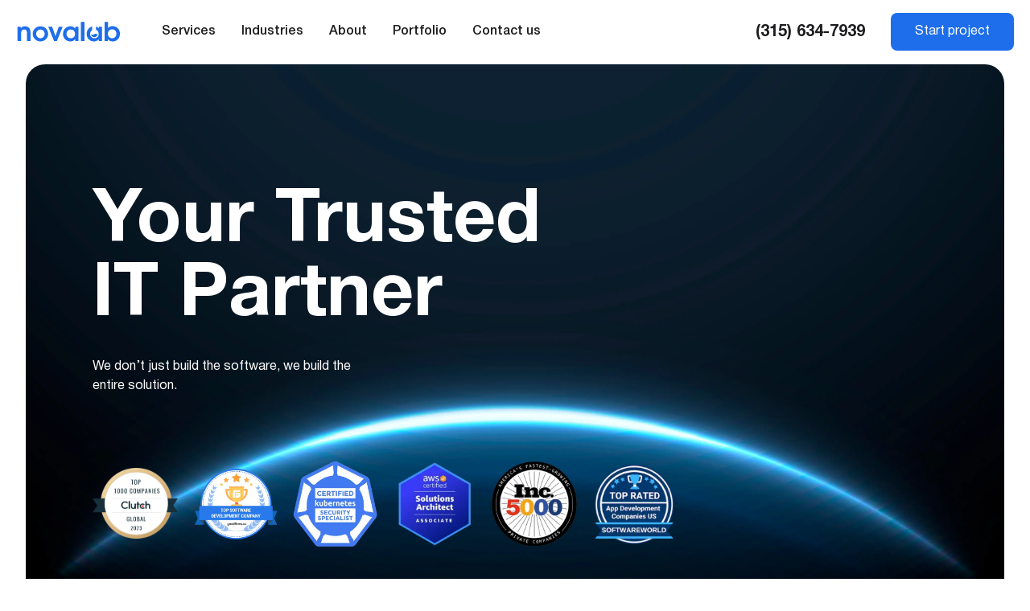

--- FILE ---
content_type: text/html;charset=UTF-8
request_url: https://novalabtech.com/
body_size: 17580
content:
<!DOCTYPE html><html class="sr"><head>
    <meta charset="utf-8">
    <meta name="viewport" content="initial-scale=1.0, width=device-width">
    <link rel="apple-touch-icon" sizes="180x180" href="./assets/images/favicon_io/apple-touch-icon.png">
    <link rel="icon" type="image/png" sizes="32x32" href="./assets/images/favicon_io/favicon-32x32.png">
    <link rel="icon" type="image/png" sizes="16x16" href="./assets/images/favicon_io/favicon-16x16.png">
    <link rel="manifest" href="./assets/images/favicon_io/site.webmanifest">
    <title>Novalab Tech - Software Development Company</title>
    <link rel="stylesheet" href="./assets/vendors/intl-tell-input/css/intlTelInput.css">
    <link rel="stylesheet" href="./assets/vendors/normalize/css/normalize.min.css">
    <link rel="stylesheet" href="./assets/vendors/swiper/css/swiper-bundle.min.css">
    <link rel="stylesheet" href="./assets/css/main.css">
  </head>
  <body style="height: 100%;">
    <div class="main-wrapper"> 
      <header class="header _fixed">
        <div class="container"> 
          <div class="header__inner">
            <div class="header__left"><a class="header__logo" href="./"><img class="logo-light" width="130" height="25" src="./assets/images/header/light-logo.svg" alt="novalab logo"><img class="logo-dark" width="130" height="25" src="./assets/images/header/dark-logo.svg" alt="novalab logo"></a></div>
            <div class="header__center"> 
              <nav class="header__menu">
                <ul class="menu">
                  <li class="menu-item"> <a class="menu-link link-navigate" href="#Services">Services</a></li>
                  <li class="menu-item"> <a class="menu-link link-navigate" href="#Industries">Industries</a></li>
                  <li class="menu-item"> <a class="menu-link link-navigate" href="#About">About</a></li>
                  <li class="menu-item"> <a class="menu-link link-navigate" href="#Portfolio">Portfolio</a></li>
                  <li class="menu-item"> <a class="menu-link link-navigate" href="#Contact">Contact us </a></li>
                </ul>
              </nav>
            </div>
            <div class="header__right">
              <div class="header__contact"><a href="tel:+3156347939">(315) 634-7939</a></div>
              <div class="header__action"><a class="header__btn link-navigate" href="#StartProject">Start project</a></div>
              <div class="humburger">
                <button class="burger-btn"><span class="bar"></span><span class="bar"></span></button>
              </div>
            </div>
          </div>
        </div>
      </header>
      <div class="site-content" id="wrapper">
        <section class="banner section" id="Home" style="background-color: #071724; background-image: url('./assets/images/banner/banner-bg.webp');">
          <div class="container"> 
            <div class="banner__inner"> 
              <div class="section-intro"> 
                <h1>Your Trusted <br>IT partner</h1>
                <p>We don’t just build the software, we build the entire solution.</p>
                <div class="section-intro__certificates-list"> 
                  <div class="section-intro__certificates-item"> <img src="./assets/images/banner/top-clutch.webp" alt="Clutch certificate"></div>
                  <div class="section-intro__certificates-item"> <img src="./assets/images/banner/top-software.webp" alt="Top Software Development Company Certificate"></div>
                  <div class="section-intro__certificates-item"> <img src="./assets/images/banner/kubernetes.webp" alt="Certified kubernetes security specialist"></div>
                  <div class="section-intro__certificates-item"> <img src="./assets/images/banner/aws.webp" alt="AWS certified Solutions Architect Associate"></div>
                  <div class="section-intro__certificates-item"> <img src="./assets/images/banner/inc-5000.webp" alt="Americas Fastest Growing Companies"></div>
                  <div class="section-intro__certificates-item"> <img src="./assets/images/banner/top-rated.webp" alt="Top Rated App Development Companies US"></div>
                </div>
              </div>
            </div>
          </div>
        </section>
        <section class="services section" id="Services">
          <div class="container">
            <div class="services__inner">
              <h2 class="services__heading">Project execution by<br> experienced <span>product builders.</span></h2>
              <div class="services__list">
                <div class="services__item">
                  <div class="services__icon"><img class="dark" src="./assets/images/services/dark/mobile-phone.svg" alt="mobile phone icon"><img class="light" src="./assets/images/services/light/mobile-phone.svg" alt="mobile phone icon"></div>
                  <div class="services__text">
                    <h4>Mobile App Development</h4>
                    <p>Launch high-quality mobile apps empowered by latest and robust technologies.</p>
                  </div>
                  <div class="services__item--active-bg"></div>
                </div>
                <div class="services__item">
                  <div class="services__icon"> <img class="dark" src="./assets/images/services/dark/desktop.svg" alt="desktop icon"><img class="light" src="./assets/images/services/light/desktop.svg" alt="desktop icon"></div>
                  <div class="services__text">
                    <h4>Custom Software Development</h4>
                    <p>Service covering all phases of product development, from beginning to launch.</p>
                  </div>
                  <div class="services__item--active-bg"></div>
                </div>
                <div class="services__item">
                  <div class="services__icon"><img class="dark" src="./assets/images/services/dark/cloud.svg" alt="cloud icon"><img class="light" src="./assets/images/services/light/cloud.svg" alt="cloud icon"></div>
                  <div class="services__text">
                    <h4>Web <br> Development</h4>
                    <p>Launch your custom web solutions in short period using latest technologies.</p>
                  </div>
                  <div class="services__item--active-bg"></div>
                </div>
                <div class="services__item">
                  <div class="services__icon"><img class="dark" src="./assets/images/services/dark/globe.svg" alt="globe icon"><img class="light" src="./assets/images/services/light/globe.svg" alt="globe icon"></div>
                  <div class="services__text">
                    <h4>Staff <br> Augmentation</h4>
                    <p>Fill in the talent gap in your company or startup with remote software developers.</p>
                  </div>
                  <div class="services__item--active-bg"></div>
                </div>
                <div class="services__item">
                  <div class="services__icon"><img class="dark" src="./assets/images/services/dark/people-talk.svg" alt="people-talk icon"><img class="light" src="./assets/images/services/light/people-talk.svg" alt="people-talk icon"></div>
                  <div class="services__text">
                    <h4>DevOps</h4>
                    <p>Deliver application and services in the fastest way with secure and scalable cloud capabilities.</p>
                  </div>
                  <div class="services__item--active-bg"></div>
                </div>
                <div class="services__item">
                  <div class="services__icon"><img class="dark" src="./assets/images/services/dark/repeat.svg" alt="repeat icon"><img class="light" src="./assets/images/services/light/repeat.svg" alt="repeat icon"></div>
                  <div class="services__text">
                    <h4>UI/UX <br> Design</h4>
                    <p>We deliver intuitive and user-friendly UI/UX designs that add value to your tech solution.</p>
                  </div>
                  <div class="services__item--active-bg"></div>
                </div>
              </div>
            </div>
          </div>
        </section>
        <section class="industries section" id="Industries">
          <div class="container">
            <h2 class="industries__heading">Our industry <span>expertise</span> </h2>
            <div class="industries__inner" data-sr-id="0" style="visibility: visible; opacity: 0;">
              <div class="industries-slider__wrapper">
                <div class="industries-slider">
                  <div class="swiper-wrapper">
                    <div class="industries__item swiper-slide">
                      <div class="industries__item-inner" style="background-image: url('./assets/images/industries/transportation_logistics.webp')">
                        <h4>Transportation <br> &amp; Logistics</h4>
                        <div class="swiper-industries-progress"> </div>
                      </div>
                    </div>
                    <div class="industries__item swiper-slide">
                      <div class="industries__item-inner" style="background-image: url('./assets/images/industries/government.webp')">
                        <h4>Government</h4>
                        <div class="swiper-industries-progress"></div>
                      </div>
                    </div>
                    <div class="industries__item swiper-slide">
                      <div class="industries__item-inner" style="background-image: url('./assets/images/industries/e-commerce.webp')">
                        <h4>E-commerce</h4>
                        <div class="swiper-industries-progress"> </div>
                      </div>
                    </div>
                    <div class="industries__item swiper-slide"> 
                      <div class="industries__item-inner" style="background-image: url('./assets/images/industries/social-networks.webp')">
                        <h4>Social<br> Networks</h4>
                        <div class="swiper-industries-progress"></div>
                      </div>
                    </div>
                    <div class="industries__item swiper-slide"> 
                      <div class="industries__item-inner" style="background-image: url('./assets/images/industries/roofing-construction.webp')">
                        <h4>Roofing<br> (Construction)</h4>
                        <div class="swiper-industries-progress"></div>
                      </div>
                    </div>
                    <div class="industries__item swiper-slide"> 
                      <div class="industries__item-inner" style="background-image: url('./assets/images/industries/healthcare.webp')">
                        <h4>Healthcare</h4>
                        <div class="swiper-industries-progress"></div>
                      </div>
                    </div>
                    <div class="industries__item swiper-slide"> 
                      <div class="industries__item-inner" style="background-image: url('./assets/images/industries/manufacturing.webp')">
                        <h4>Manufacturing</h4>
                        <div class="swiper-industries-progress"></div>
                      </div>
                    </div>
                  </div>
                  <div class="industries-navigation-buttons">
                    <div class="industries-button-prev">
                      <svg width="24" height="24" viewBox="0 0 24 24" fill="none" xmlns="http://www.w3.org/2000/svg">
                        <path fill-rule="evenodd" clip-rule="evenodd" d="M14.0303 7.46967C14.3232 7.76256 14.3232 8.23744 14.0303 8.53033L10.5607 12L14.0303 15.4697C14.3232 15.7626 14.3232 16.2374 14.0303 16.5303C13.7374 16.8232 13.2626 16.8232 12.9697 16.5303L8.96967 12.5303C8.67678 12.2374 8.67678 11.7626 8.96967 11.4697L12.9697 7.46967C13.2626 7.17678 13.7374 7.17678 14.0303 7.46967Z" fill="#1D1D1F"></path>
                      </svg>
                    </div>
                    <div class="industries-button-next">
                      <svg width="24" height="24" viewBox="0 0 24 24" fill="none" xmlns="http://www.w3.org/2000/svg">
                        <path fill-rule="evenodd" clip-rule="evenodd" d="M9.96967 7.46967C10.2626 7.17678 10.7374 7.17678 11.0303 7.46967L15.0303 11.4697C15.3232 11.7626 15.3232 12.2374 15.0303 12.5303L11.0303 16.5303C10.7374 16.8232 10.2626 16.8232 9.96967 16.5303C9.67678 16.2374 9.67678 15.7626 9.96967 15.4697L13.4393 12L9.96967 8.53033C9.67678 8.23744 9.67678 7.76256 9.96967 7.46967Z" fill="#1D1D1F"></path>
                      </svg>
                    </div>
                  </div>
                </div>
              </div>
            </div>
          </div>
        </section>
        <section class="about section" id="About">
          <div class="container">
            <div class="about__inner">
              <h2 class="about__heading">About <span class="blue-span">Novalab Tech</span></h2>
              <div class="about__content"> 
                <div class="about__video"> <img class="about__video-bg" src="./assets/images/about/about-img.webp"></div>
                <div class="about__description">
                  <div class="about__description--title"> 
                    <h4 style="margin-top: 16px"> <span class="blue-span">Novalab Tech</span></h4>
                  </div>
                  <div class="about__description--text" style="margin-top: 16px">
                    <p>We are a software development company with 8+ years of experience in the industry. Our fast-growing team consists of 50+ passionate developers, designers, project managers and business analysts. We develop custom mobile apps, web apps and websites.</p>
                    <p style="margin-top: 8px">As a company we try to keep the optimal tradeoff between cost and quality. Our differentiation point is in quality, cost, team and company culture. Having worked with over 200 customers, Novalab Tech has collected a large number of valuable testimonials.</p>
                  </div>
                </div>
              </div>
            </div>
          </div>
          <div class="statistics container" id="Statistics" data-sr-id="2" style="visibility: visible; opacity: 0;">
            <div class="statistics__item">
              <h2 class="statistics__number" data-num=" 50"><span>0 </span>+</h2>
              <p>Staff</p>
            </div>
            <div class="statistics__item">
              <h2 class="statistics__number" data-num=" 8"><span>0 </span>+</h2>
              <p>Years of experience</p>
            </div>
            <div class="statistics__item">
              <h2 class="statistics__number" data-num=" 200"><span>0 </span>+</h2>
              <p>Projects completed</p>
            </div>
            <div class="statistics__item">
              <h2 data-num=" 24/7"><span>24/7</span></h2>
              <p>Customer Support</p>
            </div>
          </div>
        </section>
        <div class="clients-thoughts container section" id="clients-thoughts">
          <h2 class="clients-thoughts__heading">What clients <span>think</span></h2>
          <div class="swiper clients-thoughts__swiper prevent-select section-content swiper-initialized swiper-horizontal swiper-pointer-events">
            <div class="swiper-wrapper" id="swiper-wrapper-77847e46810437cc6" aria-live="off" style="transition-duration: 0ms; transform: translate3d(-2460px, 0px, 0px);"><div class="swiper-slide swiper-slide-duplicate" data-swiper-slide-index="3" role="group" aria-label="4 / 4" style="width: 1200px; margin-right: 30px;">
                        <div class="clients-thoughts__card">
                          <div class="clients-thoughts__card__left">
                            <div class="clients-thoughts__stars"><img src="./assets/images/icon/star.svg" alt="Star Icon" width="20px" height="20px"><img src="./assets/images/icon/star.svg" alt="Star Icon" width="20px" height="20px"><img src="./assets/images/icon/star.svg" alt="Star Icon" width="20px" height="20px"><img src="./assets/images/icon/star.svg" alt="Star Icon" width="20px" height="20px"><img src="./assets/images/icon/star.svg" alt="Star Icon" width="20px" height="20px">
                            </div>
                            <h4>The implementation of real-time alerts and monitoring were a game-changer for us.</h4>
                            <div class="clients-thoughts__feedback-author-block">
                              <div> 
                                <h5>— Mavlonbek Muratov</h5>
                                <p>CEO of Salesfinity.ai</p>
                              </div>
                              <div class="clients-thoughts__mini__img"><img src="./assets/images/client-thoughts/Mavlonbek-Muratov.webp" alt="Mavlonbek Muratov"></div>
                            </div>
                          </div>
                          <div class="clients-thoughts__card__right"> 
                            <div class="clients-thoughts__large__img"><img src="./assets/images/client-thoughts/Mavlonbek-Muratov.webp" alt="Mavlonbek Muratov"></div>
                          </div>
                        </div>
                      </div>
                      <div class="swiper-slide swiper-slide-prev" data-swiper-slide-index="0" role="group" aria-label="1 / 4" style="width: 1200px; margin-right: 30px;">
                        <div class="clients-thoughts__card">
                          <div class="clients-thoughts__card__left">
                            <div class="clients-thoughts__stars"><img src="./assets/images/icon/star.svg" alt="Star Icon" width="20px" height="20px"><img src="./assets/images/icon/star.svg" alt="Star Icon" width="20px" height="20px"><img src="./assets/images/icon/star.svg" alt="Star Icon" width="20px" height="20px"><img src="./assets/images/icon/star.svg" alt="Star Icon" width="20px" height="20px"><img src="./assets/images/icon/star.svg" alt="Star Icon" width="20px" height="20px">
                            </div>
                            <h4>Novalab Tech was more of a strategic partner for us than just a contractor.</h4>
                            <div class="clients-thoughts__feedback-author-block">
                              <div> 
                                <h5>— Francisca Hawkins</h5>
                                <p>Digital Product Leader at Philiz coffee</p>
                              </div>
                              <div class="clients-thoughts__mini__img"><img src="./assets/images/client-thoughts/Francisca-Hawkins.webp" alt="Francisca Hawkins"></div>
                            </div>
                          </div>
                          <div class="clients-thoughts__card__right"> 
                            <div class="clients-thoughts__large__img"><img src="./assets/images/client-thoughts/Francisca-Hawkins.webp" alt="Francisca Hawkins"></div>
                          </div>
                        </div>
                      </div>
                      <div class="swiper-slide swiper-slide-active" data-swiper-slide-index="1" role="group" aria-label="2 / 4" style="width: 1200px; margin-right: 30px;">
                        <div class="clients-thoughts__card">
                          <div class="clients-thoughts__card__left">
                            <div class="clients-thoughts__stars"><img src="./assets/images/icon/star.svg" alt="Star Icon" width="20px" height="20px"><img src="./assets/images/icon/star.svg" alt="Star Icon" width="20px" height="20px"><img src="./assets/images/icon/star.svg" alt="Star Icon" width="20px" height="20px"><img src="./assets/images/icon/star.svg" alt="Star Icon" width="20px" height="20px"><img src="./assets/images/icon/star.svg" alt="Star Icon" width="20px" height="20px">
                            </div>
                            <h4>We strongly believe that they are headed toward becoming a top leader in Software industry.</h4>
                            <div class="clients-thoughts__feedback-author-block">
                              <div> 
                                <h5>— Shah Rahmanov</h5>
                                <p>CEO at Datatruck, Inc.</p>
                              </div>
                              <div class="clients-thoughts__mini__img"><img src="./assets/images/client-thoughts/Shah-Rahmanov.webp" alt="Shah Rahmanov"></div>
                            </div>
                          </div>
                          <div class="clients-thoughts__card__right"> 
                            <div class="clients-thoughts__large__img"><img src="./assets/images/client-thoughts/Shah-Rahmanov.webp" alt="Shah Rahmanov"></div>
                          </div>
                        </div>
                      </div>
                      <div class="swiper-slide swiper-slide-next" data-swiper-slide-index="2" role="group" aria-label="3 / 4" style="width: 1200px; margin-right: 30px;">
                        <div class="clients-thoughts__card">
                          <div class="clients-thoughts__card__left">
                            <div class="clients-thoughts__stars"><img src="./assets/images/icon/star.svg" alt="Star Icon" width="20px" height="20px"><img src="./assets/images/icon/star.svg" alt="Star Icon" width="20px" height="20px"><img src="./assets/images/icon/star.svg" alt="Star Icon" width="20px" height="20px"><img src="./assets/images/icon/star.svg" alt="Star Icon" width="20px" height="20px"><img src="./assets/images/icon/star.svg" alt="Star Icon" width="20px" height="20px">
                            </div>
                            <h4>Novalab Tech's biggest strength is their leadership.</h4>
                            <div class="clients-thoughts__feedback-author-block">
                              <div> 
                                <h5>— Brandon Davis</h5>
                                <p> Project Manager &amp; Salesman at Pride Roofing</p>
                              </div>
                              <div class="clients-thoughts__mini__img"><img src="./assets/images/client-thoughts/Brandon-Davis.webp" alt="Brandon Davis"></div>
                            </div>
                          </div>
                          <div class="clients-thoughts__card__right"> 
                            <div class="clients-thoughts__large__img"><img src="./assets/images/client-thoughts/Brandon-Davis.webp" alt="Brandon Davis"></div>
                          </div>
                        </div>
                      </div>
                      <div class="swiper-slide" data-swiper-slide-index="3" role="group" aria-label="4 / 4" style="width: 1200px; margin-right: 30px;">
                        <div class="clients-thoughts__card">
                          <div class="clients-thoughts__card__left">
                            <div class="clients-thoughts__stars"><img src="./assets/images/icon/star.svg" alt="Star Icon" width="20px" height="20px"><img src="./assets/images/icon/star.svg" alt="Star Icon" width="20px" height="20px"><img src="./assets/images/icon/star.svg" alt="Star Icon" width="20px" height="20px"><img src="./assets/images/icon/star.svg" alt="Star Icon" width="20px" height="20px"><img src="./assets/images/icon/star.svg" alt="Star Icon" width="20px" height="20px">
                            </div>
                            <h4>The implementation of real-time alerts and monitoring were a game-changer for us.</h4>
                            <div class="clients-thoughts__feedback-author-block">
                              <div> 
                                <h5>— Mavlonbek Muratov</h5>
                                <p>CEO of Salesfinity.ai</p>
                              </div>
                              <div class="clients-thoughts__mini__img"><img src="./assets/images/client-thoughts/Mavlonbek-Muratov.webp" alt="Mavlonbek Muratov"></div>
                            </div>
                          </div>
                          <div class="clients-thoughts__card__right"> 
                            <div class="clients-thoughts__large__img"><img src="./assets/images/client-thoughts/Mavlonbek-Muratov.webp" alt="Mavlonbek Muratov"></div>
                          </div>
                        </div>
                      </div>
            <div class="swiper-slide swiper-slide-duplicate swiper-slide-duplicate-prev" data-swiper-slide-index="0" role="group" aria-label="1 / 4" style="width: 1200px; margin-right: 30px;">
                        <div class="clients-thoughts__card">
                          <div class="clients-thoughts__card__left">
                            <div class="clients-thoughts__stars"><img src="./assets/images/icon/star.svg" alt="Star Icon" width="20px" height="20px"><img src="./assets/images/icon/star.svg" alt="Star Icon" width="20px" height="20px"><img src="./assets/images/icon/star.svg" alt="Star Icon" width="20px" height="20px"><img src="./assets/images/icon/star.svg" alt="Star Icon" width="20px" height="20px"><img src="./assets/images/icon/star.svg" alt="Star Icon" width="20px" height="20px">
                            </div>
                            <h4>Novalab Tech was more of a strategic partner for us than just a contractor.</h4>
                            <div class="clients-thoughts__feedback-author-block">
                              <div> 
                                <h5>— Francisca Hawkins</h5>
                                <p>Digital Product Leader at Philiz coffee</p>
                              </div>
                              <div class="clients-thoughts__mini__img"><img src="./assets/images/client-thoughts/Francisca-Hawkins.webp" alt="Francisca Hawkins"></div>
                            </div>
                          </div>
                          <div class="clients-thoughts__card__right"> 
                            <div class="clients-thoughts__large__img"><img src="./assets/images/client-thoughts/Francisca-Hawkins.webp" alt="Francisca Hawkins"></div>
                          </div>
                        </div>
                      </div></div>
            <div class="clients-thoughts__swiper-navigation">
              <button class="client-thoughts__prev" tabindex="0" aria-label="Previous slide" aria-controls="swiper-wrapper-77847e46810437cc6">
                <svg width="24" height="24" viewBox="0 0 24 24" fill="none" xmlns="http://www.w3.org/2000/svg">
                  <path fill-rule="evenodd" clip-rule="evenodd" d="M14.0303 7.46967C14.3232 7.76256 14.3232 8.23744 14.0303 8.53033L10.5607 12L14.0303 15.4697C14.3232 15.7626 14.3232 16.2374 14.0303 16.5303C13.7374 16.8232 13.2626 16.8232 12.9697 16.5303L8.96967 12.5303C8.67678 12.2374 8.67678 11.7626 8.96967 11.4697L12.9697 7.46967C13.2626 7.17678 13.7374 7.17678 14.0303 7.46967Z" fill="#1D1D1F"></path>
                </svg>
              </button>
              <button class="client-thoughts__next" tabindex="0" aria-label="Next slide" aria-controls="swiper-wrapper-77847e46810437cc6">
                <svg width="24" height="24" viewBox="0 0 24 24" fill="none" xmlns="http://www.w3.org/2000/svg">
                  <path fill-rule="evenodd" clip-rule="evenodd" d="M9.96967 7.46967C10.2626 7.17678 10.7374 7.17678 11.0303 7.46967L15.0303 11.4697C15.3232 11.7626 15.3232 12.2374 15.0303 12.5303L11.0303 16.5303C10.7374 16.8232 10.2626 16.8232 9.96967 16.5303C9.67678 16.2374 9.67678 15.7626 9.96967 15.4697L13.4393 12L9.96967 8.53033C9.67678 8.23744 9.67678 7.76256 9.96967 7.46967Z" fill="#1D1D1F"></path>
                </svg>
              </button>
            </div>
          <span class="swiper-notification" aria-live="assertive" aria-atomic="true"></span></div>
        </div>
        <section class="portfolio section" id="Portfolio">
          <div class="container">
            <h2 class="portfolio__heading">Our <span>works</span></h2>
            <div class="portfolio__inner">
                      <div class="portfolio__full">
                        <div class="portfolio__full-item" style="background: url('./assets/images/portfolio/data-truck-gradient.svg')">
                          <div class="portfolio__full-item__img"><img src="./assets/images/portfolio/data-truck-pad.png" alt="data-truck-logo"></div>
                          <div class="portfolio__full-item__text-block" style="color: white">
                            <div class="portfolio__full-item_logo" style="width:197px"><img src="./assets/images/portfolio/data-truck-light.svg" alt="data truck"></div>
                            <h4 style="color: undefined">Next Gen Workforce Automation Platform for Trucking</h4>
                            <p>Maximize profits and minimize waste with our data-driven trucking solution. Datatruck platform provides actionable insights and eliminates the need for manual data management, saving you time and increasing your decision-making accuracy.</p>
                          </div>
                        </div>
                      </div>
                      <div class="portfolio__mid">
                        <div class="portfolio__mid-item" style="background: url('./assets/images/portfolio/pride-gradient.svg')">
                          <div class="portfolio__mid-item__text-block" style="color: white">
                            <div class="portfolio__mid-item__logo" style="width:160px"><img src="./assets/images/portfolio/pride's-eye.svg" alt="pride's eye"></div>
                            <h4 style="color: #ffffff">Pride's eye</h4>
                            <p>A job well done is, a job done with pride. Roofing company.</p>
                          </div>
                          <div class="portfolio__mid-item__img"><img src="./assets/images/portfolio/mid-image.png" alt="pride's eye"></div>
                        </div>
                      </div>
                      <div class="portfolio__half">
                        <div class="portfolio__half-item" style="background: rgb(158, 119, 237); background-size: contain">
                          <div class="portfolio__half-item__text-block" style="color: white">
                            <div class="portfolio__half-item__logo" style="width: 220px; undefined"><img src="./assets/images/portfolio/salesfinity-light.svg" alt="data truck"></div>
                            <h4 style="color: #ffffff">Salesfinity</h4>
                            <p>Engage in endless live customer conversations on the phone and leave the busywork to Salesfinity AI Parallel Dialer.</p>
                          </div>
                          <div class="portfolio__half-item__bg"><img src="./assets/images/portfolio/datatruck-half-pad.png" alt="data-truck-logo"></div>
                        </div>
                        <div class="portfolio__half-item" style="background: url('./assets/images/portfolio/coffee.webp'); background-size: contain">
                          <div class="portfolio__half-item__text-block" style="color: white">
                            <div class="portfolio__half-item__logo" style="width: 190px; margin-top: -30px"><img src="./assets/images/portfolio/philz-coffee.svg" alt="philz-coffee"></div>
                            <h4 style="color: #ffffff">Philz coffee</h4>
                            <p>Love coffee? Want to Better People's Days? Philz may be the right place for you.</p>
                          </div>
                          <div class="portfolio__half-item__bg"><img src="./assets/images/portfolio/philz-coffee-img.webp" alt="philz-coffee"></div>
                        </div>
                      </div>
            </div>
          </div>
        </section>
        <section class="partner container section" id="Partner">
          <h2 class="partner__heading">We are a trusted technology <br> <span>partner</span> for recognized brands</h2>
          <div class="partner__inner">
            <div class="partner__slider">
              <div class="scroller" data-animated="true">
                <ul class="scroller-list scroller__inner">
                  <li><img src="./assets/images/partner/1.png"></li>
                  <li><img src="./assets/images/partner/2.png"></li>
                  <li><img src="./assets/images/partner/3.png"></li>
                  <li><img src="./assets/images/partner/4.png"></li>
                  <li><img src="./assets/images/partner/5.png"></li>
                  <li><img src="./assets/images/partner/6.png"></li>
                  <li><img src="./assets/images/partner/7.png"></li>
                  <li><img src="./assets/images/partner/8.png"></li>
                  <li><img src="./assets/images/partner/9.png"></li>
                  <li><img src="./assets/images/partner/10.png"></li>
                  <li><img src="./assets/images/partner/11.png"></li>
                  <li><img src="./assets/images/partner/aros.svg"></li>
                  <li><img src="./assets/images/partner/mytaxi.svg"></li>
                <li aria-hidden="true"><img src="./assets/images/partner/1.png"></li><li aria-hidden="true"><img src="./assets/images/partner/2.png"></li><li aria-hidden="true"><img src="./assets/images/partner/3.png"></li><li aria-hidden="true"><img src="./assets/images/partner/4.png"></li><li aria-hidden="true"><img src="./assets/images/partner/5.png"></li><li aria-hidden="true"><img src="./assets/images/partner/6.png"></li><li aria-hidden="true"><img src="./assets/images/partner/7.png"></li><li aria-hidden="true"><img src="./assets/images/partner/8.png"></li><li aria-hidden="true"><img src="./assets/images/partner/9.png"></li><li aria-hidden="true"><img src="./assets/images/partner/10.png"></li><li aria-hidden="true"><img src="./assets/images/partner/11.png"></li><li aria-hidden="true"><img src="./assets/images/partner/aros.svg"></li><li aria-hidden="true"><img src="./assets/images/partner/mytaxi.svg"></li></ul>
              </div>
            </div>
          </div>
          <div class="partner__inner">
            <div class="partner__slider">
              <div class="scroller" data-direction="right" data-animated="true">
                <ul class="scroller-list scroller__inner">
                  <li><img src="./assets/images/partner/mytaxi.svg"></li>
                  <li><img src="./assets/images/partner/aros.svg"></li>
                  <li><img src="./assets/images/partner/11.png"></li>
                  <li><img src="./assets/images/partner/10.png"></li>
                  <li><img src="./assets/images/partner/9.png"></li>
                  <li><img src="./assets/images/partner/8.png"></li>
                  <li><img src="./assets/images/partner/7.png"></li>
                  <li><img src="./assets/images/partner/6.png"></li>
                  <li><img src="./assets/images/partner/5.png"></li>
                  <li><img src="./assets/images/partner/4.png"></li>
                  <li><img src="./assets/images/partner/3.png"></li>
                  <li><img src="./assets/images/partner/2.png"></li>
                  <li><img src="./assets/images/partner/1.png"></li>
                <li aria-hidden="true"><img src="./assets/images/partner/mytaxi.svg"></li><li aria-hidden="true"><img src="./assets/images/partner/aros.svg"></li><li aria-hidden="true"><img src="./assets/images/partner/11.png"></li><li aria-hidden="true"><img src="./assets/images/partner/10.png"></li><li aria-hidden="true"><img src="./assets/images/partner/9.png"></li><li aria-hidden="true"><img src="./assets/images/partner/8.png"></li><li aria-hidden="true"><img src="./assets/images/partner/7.png"></li><li aria-hidden="true"><img src="./assets/images/partner/6.png"></li><li aria-hidden="true"><img src="./assets/images/partner/5.png"></li><li aria-hidden="true"><img src="./assets/images/partner/4.png"></li><li aria-hidden="true"><img src="./assets/images/partner/3.png"></li><li aria-hidden="true"><img src="./assets/images/partner/2.png"></li><li aria-hidden="true"><img src="./assets/images/partner/1.png"></li></ul>
              </div>
            </div>
          </div>
        </section>
        <section class="contact section" id="Contact">
          <div class="container">
            <div class="contact__inner">
              <div class="contact__left">
                <h2>Contact <span>us</span></h2>
                <p>
                   Your future in innovation starts <br> with a conversation<span class="contact__left-arrow"><img src="./assets/images/contact/arrow.svg" alt=""></span></p>
                <div class="contact__item">
                  <div class="contact__item-inner"> 
                    <label>Call us</label>
                    <div class="contact__item-tel"><a href="tel:+3156347939">(315) 634-7939</a></div>
                  </div>
                </div>
                <div class="contact__item">
                  <div class="contact__item-inner"> 
                    <label>Text us</label>
                    <div class="contact__item-tel"><a href="mailto:mike@novalabtech.com">mike@novalabtech.com</a></div>
                  </div>
                </div>
                <div class="contact__item">
                  <div class="contact__item-inner"> 
                    <label>Social links </label>
                    <div class="contact__item-links"><a class="contact__social-link" href="https://www.facebook.com/novalabtech/" target="_blank"><img class="contact__social-icon" src="./assets/images/icon/facebook.svg" style="width: 48px; height: 48px;"></a><a class="contact__social-link" href="https://www.linkedin.com/company/novalabtech/mycompany/" target="_blank"><img class="contact__social-icon" src="./assets/images/icon/linkedin.svg" style="width: 48px; height: 48px;"></a><a class="contact__social-link" href="https://instagram.com/novalabtech/" target="_blank"><img class="contact__social-icon" src="./assets/images/icon/instagram.svg" style="width: 46px; height: 46px;"></a></div>
                  </div>
                </div>
              </div>
              <div class="contact__right" id="StartProject">
                <form class="contact__form" id="StartProjectForm">
                  <h2>Let's talk!</h2>
                  <div class="field">
                    <input class="input" type="text" name="email" required=""><label>Email <p class="red">*</p><label>
                  </label></label></div>
                  <div class="field">
                    <input class="input" type="text" name="name" required=""><label>Name <p class="red">*</p><label>
                  </label></label></div>
                  <div class="field">
                    <div class="iti iti--allow-dropdown iti--show-flags iti--inline-dropdown"><div class="iti__country-container"><button type="button" class="iti__selected-country" aria-expanded="false" aria-label="Selected country" aria-haspopup="true" aria-controls="iti-0__dropdown-content" role="combobox" tabindex="0" title="United States: +1"><div class="iti__flag iti__us"><span class="iti__a11y-text">United States +1</span></div><div class="iti__arrow" aria-hidden="true"></div></button><div id="iti-0__dropdown-content" class="iti__dropdown-content iti__hide "><input type="text" class="iti__search-input" placeholder="Search" role="combobox" aria-expanded="true" aria-label="Search" aria-controls="iti-0__country-listbox" aria-autocomplete="list" autocomplete="off"><span class="iti__a11y-text">244 results found</span><ul class="iti__country-list" id="iti-0__country-listbox" role="listbox" aria-label="List of countries"><li id="iti-0__item-af" class="iti__country iti__standard" tabindex="-1" role="option" data-dial-code="93" data-country-code="af" aria-selected="false"><div class="iti__flag-box"><div class="iti__flag iti__af"></div></div><span class="iti__country-name">Afghanistan</span><span class="iti__dial-code">+93</span></li><li id="iti-0__item-al" class="iti__country iti__standard" tabindex="-1" role="option" data-dial-code="355" data-country-code="al" aria-selected="false"><div class="iti__flag-box"><div class="iti__flag iti__al"></div></div><span class="iti__country-name">Albania</span><span class="iti__dial-code">+355</span></li><li id="iti-0__item-dz" class="iti__country iti__standard" tabindex="-1" role="option" data-dial-code="213" data-country-code="dz" aria-selected="false"><div class="iti__flag-box"><div class="iti__flag iti__dz"></div></div><span class="iti__country-name">Algeria</span><span class="iti__dial-code">+213</span></li><li id="iti-0__item-as" class="iti__country iti__standard" tabindex="-1" role="option" data-dial-code="1" data-country-code="as" aria-selected="false"><div class="iti__flag-box"><div class="iti__flag iti__as"></div></div><span class="iti__country-name">American Samoa</span><span class="iti__dial-code">+1</span></li><li id="iti-0__item-ad" class="iti__country iti__standard" tabindex="-1" role="option" data-dial-code="376" data-country-code="ad" aria-selected="false"><div class="iti__flag-box"><div class="iti__flag iti__ad"></div></div><span class="iti__country-name">Andorra</span><span class="iti__dial-code">+376</span></li><li id="iti-0__item-ao" class="iti__country iti__standard" tabindex="-1" role="option" data-dial-code="244" data-country-code="ao" aria-selected="false"><div class="iti__flag-box"><div class="iti__flag iti__ao"></div></div><span class="iti__country-name">Angola</span><span class="iti__dial-code">+244</span></li><li id="iti-0__item-ai" class="iti__country iti__standard" tabindex="-1" role="option" data-dial-code="1" data-country-code="ai" aria-selected="false"><div class="iti__flag-box"><div class="iti__flag iti__ai"></div></div><span class="iti__country-name">Anguilla</span><span class="iti__dial-code">+1</span></li><li id="iti-0__item-ag" class="iti__country iti__standard" tabindex="-1" role="option" data-dial-code="1" data-country-code="ag" aria-selected="false"><div class="iti__flag-box"><div class="iti__flag iti__ag"></div></div><span class="iti__country-name">Antigua &amp; Barbuda</span><span class="iti__dial-code">+1</span></li><li id="iti-0__item-ar" class="iti__country iti__standard" tabindex="-1" role="option" data-dial-code="54" data-country-code="ar" aria-selected="false"><div class="iti__flag-box"><div class="iti__flag iti__ar"></div></div><span class="iti__country-name">Argentina</span><span class="iti__dial-code">+54</span></li><li id="iti-0__item-am" class="iti__country iti__standard" tabindex="-1" role="option" data-dial-code="374" data-country-code="am" aria-selected="false"><div class="iti__flag-box"><div class="iti__flag iti__am"></div></div><span class="iti__country-name">Armenia</span><span class="iti__dial-code">+374</span></li><li id="iti-0__item-aw" class="iti__country iti__standard" tabindex="-1" role="option" data-dial-code="297" data-country-code="aw" aria-selected="false"><div class="iti__flag-box"><div class="iti__flag iti__aw"></div></div><span class="iti__country-name">Aruba</span><span class="iti__dial-code">+297</span></li><li id="iti-0__item-ac" class="iti__country iti__standard" tabindex="-1" role="option" data-dial-code="247" data-country-code="ac" aria-selected="false"><div class="iti__flag-box"><div class="iti__flag iti__ac"></div></div><span class="iti__country-name">Ascension Island</span><span class="iti__dial-code">+247</span></li><li id="iti-0__item-au" class="iti__country iti__standard" tabindex="-1" role="option" data-dial-code="61" data-country-code="au" aria-selected="false"><div class="iti__flag-box"><div class="iti__flag iti__au"></div></div><span class="iti__country-name">Australia</span><span class="iti__dial-code">+61</span></li><li id="iti-0__item-at" class="iti__country iti__standard" tabindex="-1" role="option" data-dial-code="43" data-country-code="at" aria-selected="false"><div class="iti__flag-box"><div class="iti__flag iti__at"></div></div><span class="iti__country-name">Austria</span><span class="iti__dial-code">+43</span></li><li id="iti-0__item-az" class="iti__country iti__standard" tabindex="-1" role="option" data-dial-code="994" data-country-code="az" aria-selected="false"><div class="iti__flag-box"><div class="iti__flag iti__az"></div></div><span class="iti__country-name">Azerbaijan</span><span class="iti__dial-code">+994</span></li><li id="iti-0__item-bs" class="iti__country iti__standard" tabindex="-1" role="option" data-dial-code="1" data-country-code="bs" aria-selected="false"><div class="iti__flag-box"><div class="iti__flag iti__bs"></div></div><span class="iti__country-name">Bahamas</span><span class="iti__dial-code">+1</span></li><li id="iti-0__item-bh" class="iti__country iti__standard" tabindex="-1" role="option" data-dial-code="973" data-country-code="bh" aria-selected="false"><div class="iti__flag-box"><div class="iti__flag iti__bh"></div></div><span class="iti__country-name">Bahrain</span><span class="iti__dial-code">+973</span></li><li id="iti-0__item-bd" class="iti__country iti__standard" tabindex="-1" role="option" data-dial-code="880" data-country-code="bd" aria-selected="false"><div class="iti__flag-box"><div class="iti__flag iti__bd"></div></div><span class="iti__country-name">Bangladesh</span><span class="iti__dial-code">+880</span></li><li id="iti-0__item-bb" class="iti__country iti__standard" tabindex="-1" role="option" data-dial-code="1" data-country-code="bb" aria-selected="false"><div class="iti__flag-box"><div class="iti__flag iti__bb"></div></div><span class="iti__country-name">Barbados</span><span class="iti__dial-code">+1</span></li><li id="iti-0__item-by" class="iti__country iti__standard" tabindex="-1" role="option" data-dial-code="375" data-country-code="by" aria-selected="false"><div class="iti__flag-box"><div class="iti__flag iti__by"></div></div><span class="iti__country-name">Belarus</span><span class="iti__dial-code">+375</span></li><li id="iti-0__item-be" class="iti__country iti__standard" tabindex="-1" role="option" data-dial-code="32" data-country-code="be" aria-selected="false"><div class="iti__flag-box"><div class="iti__flag iti__be"></div></div><span class="iti__country-name">Belgium</span><span class="iti__dial-code">+32</span></li><li id="iti-0__item-bz" class="iti__country iti__standard" tabindex="-1" role="option" data-dial-code="501" data-country-code="bz" aria-selected="false"><div class="iti__flag-box"><div class="iti__flag iti__bz"></div></div><span class="iti__country-name">Belize</span><span class="iti__dial-code">+501</span></li><li id="iti-0__item-bj" class="iti__country iti__standard" tabindex="-1" role="option" data-dial-code="229" data-country-code="bj" aria-selected="false"><div class="iti__flag-box"><div class="iti__flag iti__bj"></div></div><span class="iti__country-name">Benin</span><span class="iti__dial-code">+229</span></li><li id="iti-0__item-bm" class="iti__country iti__standard" tabindex="-1" role="option" data-dial-code="1" data-country-code="bm" aria-selected="false"><div class="iti__flag-box"><div class="iti__flag iti__bm"></div></div><span class="iti__country-name">Bermuda</span><span class="iti__dial-code">+1</span></li><li id="iti-0__item-bt" class="iti__country iti__standard" tabindex="-1" role="option" data-dial-code="975" data-country-code="bt" aria-selected="false"><div class="iti__flag-box"><div class="iti__flag iti__bt"></div></div><span class="iti__country-name">Bhutan</span><span class="iti__dial-code">+975</span></li><li id="iti-0__item-bo" class="iti__country iti__standard" tabindex="-1" role="option" data-dial-code="591" data-country-code="bo" aria-selected="false"><div class="iti__flag-box"><div class="iti__flag iti__bo"></div></div><span class="iti__country-name">Bolivia</span><span class="iti__dial-code">+591</span></li><li id="iti-0__item-ba" class="iti__country iti__standard" tabindex="-1" role="option" data-dial-code="387" data-country-code="ba" aria-selected="false"><div class="iti__flag-box"><div class="iti__flag iti__ba"></div></div><span class="iti__country-name">Bosnia &amp; Herzegovina</span><span class="iti__dial-code">+387</span></li><li id="iti-0__item-bw" class="iti__country iti__standard" tabindex="-1" role="option" data-dial-code="267" data-country-code="bw" aria-selected="false"><div class="iti__flag-box"><div class="iti__flag iti__bw"></div></div><span class="iti__country-name">Botswana</span><span class="iti__dial-code">+267</span></li><li id="iti-0__item-br" class="iti__country iti__standard" tabindex="-1" role="option" data-dial-code="55" data-country-code="br" aria-selected="false"><div class="iti__flag-box"><div class="iti__flag iti__br"></div></div><span class="iti__country-name">Brazil</span><span class="iti__dial-code">+55</span></li><li id="iti-0__item-io" class="iti__country iti__standard" tabindex="-1" role="option" data-dial-code="246" data-country-code="io" aria-selected="false"><div class="iti__flag-box"><div class="iti__flag iti__io"></div></div><span class="iti__country-name">British Indian Ocean Territory</span><span class="iti__dial-code">+246</span></li><li id="iti-0__item-vg" class="iti__country iti__standard" tabindex="-1" role="option" data-dial-code="1" data-country-code="vg" aria-selected="false"><div class="iti__flag-box"><div class="iti__flag iti__vg"></div></div><span class="iti__country-name">British Virgin Islands</span><span class="iti__dial-code">+1</span></li><li id="iti-0__item-bn" class="iti__country iti__standard" tabindex="-1" role="option" data-dial-code="673" data-country-code="bn" aria-selected="false"><div class="iti__flag-box"><div class="iti__flag iti__bn"></div></div><span class="iti__country-name">Brunei</span><span class="iti__dial-code">+673</span></li><li id="iti-0__item-bg" class="iti__country iti__standard" tabindex="-1" role="option" data-dial-code="359" data-country-code="bg" aria-selected="false"><div class="iti__flag-box"><div class="iti__flag iti__bg"></div></div><span class="iti__country-name">Bulgaria</span><span class="iti__dial-code">+359</span></li><li id="iti-0__item-bf" class="iti__country iti__standard" tabindex="-1" role="option" data-dial-code="226" data-country-code="bf" aria-selected="false"><div class="iti__flag-box"><div class="iti__flag iti__bf"></div></div><span class="iti__country-name">Burkina Faso</span><span class="iti__dial-code">+226</span></li><li id="iti-0__item-bi" class="iti__country iti__standard" tabindex="-1" role="option" data-dial-code="257" data-country-code="bi" aria-selected="false"><div class="iti__flag-box"><div class="iti__flag iti__bi"></div></div><span class="iti__country-name">Burundi</span><span class="iti__dial-code">+257</span></li><li id="iti-0__item-kh" class="iti__country iti__standard" tabindex="-1" role="option" data-dial-code="855" data-country-code="kh" aria-selected="false"><div class="iti__flag-box"><div class="iti__flag iti__kh"></div></div><span class="iti__country-name">Cambodia</span><span class="iti__dial-code">+855</span></li><li id="iti-0__item-cm" class="iti__country iti__standard" tabindex="-1" role="option" data-dial-code="237" data-country-code="cm" aria-selected="false"><div class="iti__flag-box"><div class="iti__flag iti__cm"></div></div><span class="iti__country-name">Cameroon</span><span class="iti__dial-code">+237</span></li><li id="iti-0__item-ca" class="iti__country iti__standard" tabindex="-1" role="option" data-dial-code="1" data-country-code="ca" aria-selected="false"><div class="iti__flag-box"><div class="iti__flag iti__ca"></div></div><span class="iti__country-name">Canada</span><span class="iti__dial-code">+1</span></li><li id="iti-0__item-cv" class="iti__country iti__standard" tabindex="-1" role="option" data-dial-code="238" data-country-code="cv" aria-selected="false"><div class="iti__flag-box"><div class="iti__flag iti__cv"></div></div><span class="iti__country-name">Cape Verde</span><span class="iti__dial-code">+238</span></li><li id="iti-0__item-bq" class="iti__country iti__standard" tabindex="-1" role="option" data-dial-code="599" data-country-code="bq" aria-selected="false"><div class="iti__flag-box"><div class="iti__flag iti__bq"></div></div><span class="iti__country-name">Caribbean Netherlands</span><span class="iti__dial-code">+599</span></li><li id="iti-0__item-ky" class="iti__country iti__standard" tabindex="-1" role="option" data-dial-code="1" data-country-code="ky" aria-selected="false"><div class="iti__flag-box"><div class="iti__flag iti__ky"></div></div><span class="iti__country-name">Cayman Islands</span><span class="iti__dial-code">+1</span></li><li id="iti-0__item-cf" class="iti__country iti__standard" tabindex="-1" role="option" data-dial-code="236" data-country-code="cf" aria-selected="false"><div class="iti__flag-box"><div class="iti__flag iti__cf"></div></div><span class="iti__country-name">Central African Republic</span><span class="iti__dial-code">+236</span></li><li id="iti-0__item-td" class="iti__country iti__standard" tabindex="-1" role="option" data-dial-code="235" data-country-code="td" aria-selected="false"><div class="iti__flag-box"><div class="iti__flag iti__td"></div></div><span class="iti__country-name">Chad</span><span class="iti__dial-code">+235</span></li><li id="iti-0__item-cl" class="iti__country iti__standard" tabindex="-1" role="option" data-dial-code="56" data-country-code="cl" aria-selected="false"><div class="iti__flag-box"><div class="iti__flag iti__cl"></div></div><span class="iti__country-name">Chile</span><span class="iti__dial-code">+56</span></li><li id="iti-0__item-cn" class="iti__country iti__standard" tabindex="-1" role="option" data-dial-code="86" data-country-code="cn" aria-selected="false"><div class="iti__flag-box"><div class="iti__flag iti__cn"></div></div><span class="iti__country-name">China</span><span class="iti__dial-code">+86</span></li><li id="iti-0__item-cx" class="iti__country iti__standard" tabindex="-1" role="option" data-dial-code="61" data-country-code="cx" aria-selected="false"><div class="iti__flag-box"><div class="iti__flag iti__cx"></div></div><span class="iti__country-name">Christmas Island</span><span class="iti__dial-code">+61</span></li><li id="iti-0__item-cc" class="iti__country iti__standard" tabindex="-1" role="option" data-dial-code="61" data-country-code="cc" aria-selected="false"><div class="iti__flag-box"><div class="iti__flag iti__cc"></div></div><span class="iti__country-name">Cocos (Keeling) Islands</span><span class="iti__dial-code">+61</span></li><li id="iti-0__item-co" class="iti__country iti__standard" tabindex="-1" role="option" data-dial-code="57" data-country-code="co" aria-selected="false"><div class="iti__flag-box"><div class="iti__flag iti__co"></div></div><span class="iti__country-name">Colombia</span><span class="iti__dial-code">+57</span></li><li id="iti-0__item-km" class="iti__country iti__standard" tabindex="-1" role="option" data-dial-code="269" data-country-code="km" aria-selected="false"><div class="iti__flag-box"><div class="iti__flag iti__km"></div></div><span class="iti__country-name">Comoros</span><span class="iti__dial-code">+269</span></li><li id="iti-0__item-cg" class="iti__country iti__standard" tabindex="-1" role="option" data-dial-code="242" data-country-code="cg" aria-selected="false"><div class="iti__flag-box"><div class="iti__flag iti__cg"></div></div><span class="iti__country-name">Congo - Brazzaville</span><span class="iti__dial-code">+242</span></li><li id="iti-0__item-cd" class="iti__country iti__standard" tabindex="-1" role="option" data-dial-code="243" data-country-code="cd" aria-selected="false"><div class="iti__flag-box"><div class="iti__flag iti__cd"></div></div><span class="iti__country-name">Congo - Kinshasa</span><span class="iti__dial-code">+243</span></li><li id="iti-0__item-ck" class="iti__country iti__standard" tabindex="-1" role="option" data-dial-code="682" data-country-code="ck" aria-selected="false"><div class="iti__flag-box"><div class="iti__flag iti__ck"></div></div><span class="iti__country-name">Cook Islands</span><span class="iti__dial-code">+682</span></li><li id="iti-0__item-cr" class="iti__country iti__standard" tabindex="-1" role="option" data-dial-code="506" data-country-code="cr" aria-selected="false"><div class="iti__flag-box"><div class="iti__flag iti__cr"></div></div><span class="iti__country-name">Costa Rica</span><span class="iti__dial-code">+506</span></li><li id="iti-0__item-hr" class="iti__country iti__standard" tabindex="-1" role="option" data-dial-code="385" data-country-code="hr" aria-selected="false"><div class="iti__flag-box"><div class="iti__flag iti__hr"></div></div><span class="iti__country-name">Croatia</span><span class="iti__dial-code">+385</span></li><li id="iti-0__item-cu" class="iti__country iti__standard" tabindex="-1" role="option" data-dial-code="53" data-country-code="cu" aria-selected="false"><div class="iti__flag-box"><div class="iti__flag iti__cu"></div></div><span class="iti__country-name">Cuba</span><span class="iti__dial-code">+53</span></li><li id="iti-0__item-cw" class="iti__country iti__standard" tabindex="-1" role="option" data-dial-code="599" data-country-code="cw" aria-selected="false"><div class="iti__flag-box"><div class="iti__flag iti__cw"></div></div><span class="iti__country-name">Curaçao</span><span class="iti__dial-code">+599</span></li><li id="iti-0__item-cy" class="iti__country iti__standard" tabindex="-1" role="option" data-dial-code="357" data-country-code="cy" aria-selected="false"><div class="iti__flag-box"><div class="iti__flag iti__cy"></div></div><span class="iti__country-name">Cyprus</span><span class="iti__dial-code">+357</span></li><li id="iti-0__item-cz" class="iti__country iti__standard" tabindex="-1" role="option" data-dial-code="420" data-country-code="cz" aria-selected="false"><div class="iti__flag-box"><div class="iti__flag iti__cz"></div></div><span class="iti__country-name">Czech Republic</span><span class="iti__dial-code">+420</span></li><li id="iti-0__item-ci" class="iti__country iti__standard" tabindex="-1" role="option" data-dial-code="225" data-country-code="ci" aria-selected="false"><div class="iti__flag-box"><div class="iti__flag iti__ci"></div></div><span class="iti__country-name">Côte d’Ivoire</span><span class="iti__dial-code">+225</span></li><li id="iti-0__item-dk" class="iti__country iti__standard" tabindex="-1" role="option" data-dial-code="45" data-country-code="dk" aria-selected="false"><div class="iti__flag-box"><div class="iti__flag iti__dk"></div></div><span class="iti__country-name">Denmark</span><span class="iti__dial-code">+45</span></li><li id="iti-0__item-dj" class="iti__country iti__standard" tabindex="-1" role="option" data-dial-code="253" data-country-code="dj" aria-selected="false"><div class="iti__flag-box"><div class="iti__flag iti__dj"></div></div><span class="iti__country-name">Djibouti</span><span class="iti__dial-code">+253</span></li><li id="iti-0__item-dm" class="iti__country iti__standard" tabindex="-1" role="option" data-dial-code="1" data-country-code="dm" aria-selected="false"><div class="iti__flag-box"><div class="iti__flag iti__dm"></div></div><span class="iti__country-name">Dominica</span><span class="iti__dial-code">+1</span></li><li id="iti-0__item-do" class="iti__country iti__standard" tabindex="-1" role="option" data-dial-code="1" data-country-code="do" aria-selected="false"><div class="iti__flag-box"><div class="iti__flag iti__do"></div></div><span class="iti__country-name">Dominican Republic</span><span class="iti__dial-code">+1</span></li><li id="iti-0__item-ec" class="iti__country iti__standard" tabindex="-1" role="option" data-dial-code="593" data-country-code="ec" aria-selected="false"><div class="iti__flag-box"><div class="iti__flag iti__ec"></div></div><span class="iti__country-name">Ecuador</span><span class="iti__dial-code">+593</span></li><li id="iti-0__item-eg" class="iti__country iti__standard" tabindex="-1" role="option" data-dial-code="20" data-country-code="eg" aria-selected="false"><div class="iti__flag-box"><div class="iti__flag iti__eg"></div></div><span class="iti__country-name">Egypt</span><span class="iti__dial-code">+20</span></li><li id="iti-0__item-sv" class="iti__country iti__standard" tabindex="-1" role="option" data-dial-code="503" data-country-code="sv" aria-selected="false"><div class="iti__flag-box"><div class="iti__flag iti__sv"></div></div><span class="iti__country-name">El Salvador</span><span class="iti__dial-code">+503</span></li><li id="iti-0__item-gq" class="iti__country iti__standard" tabindex="-1" role="option" data-dial-code="240" data-country-code="gq" aria-selected="false"><div class="iti__flag-box"><div class="iti__flag iti__gq"></div></div><span class="iti__country-name">Equatorial Guinea</span><span class="iti__dial-code">+240</span></li><li id="iti-0__item-er" class="iti__country iti__standard" tabindex="-1" role="option" data-dial-code="291" data-country-code="er" aria-selected="false"><div class="iti__flag-box"><div class="iti__flag iti__er"></div></div><span class="iti__country-name">Eritrea</span><span class="iti__dial-code">+291</span></li><li id="iti-0__item-ee" class="iti__country iti__standard" tabindex="-1" role="option" data-dial-code="372" data-country-code="ee" aria-selected="false"><div class="iti__flag-box"><div class="iti__flag iti__ee"></div></div><span class="iti__country-name">Estonia</span><span class="iti__dial-code">+372</span></li><li id="iti-0__item-sz" class="iti__country iti__standard" tabindex="-1" role="option" data-dial-code="268" data-country-code="sz" aria-selected="false"><div class="iti__flag-box"><div class="iti__flag iti__sz"></div></div><span class="iti__country-name">Eswatini</span><span class="iti__dial-code">+268</span></li><li id="iti-0__item-et" class="iti__country iti__standard" tabindex="-1" role="option" data-dial-code="251" data-country-code="et" aria-selected="false"><div class="iti__flag-box"><div class="iti__flag iti__et"></div></div><span class="iti__country-name">Ethiopia</span><span class="iti__dial-code">+251</span></li><li id="iti-0__item-fk" class="iti__country iti__standard" tabindex="-1" role="option" data-dial-code="500" data-country-code="fk" aria-selected="false"><div class="iti__flag-box"><div class="iti__flag iti__fk"></div></div><span class="iti__country-name">Falkland Islands</span><span class="iti__dial-code">+500</span></li><li id="iti-0__item-fo" class="iti__country iti__standard" tabindex="-1" role="option" data-dial-code="298" data-country-code="fo" aria-selected="false"><div class="iti__flag-box"><div class="iti__flag iti__fo"></div></div><span class="iti__country-name">Faroe Islands</span><span class="iti__dial-code">+298</span></li><li id="iti-0__item-fj" class="iti__country iti__standard" tabindex="-1" role="option" data-dial-code="679" data-country-code="fj" aria-selected="false"><div class="iti__flag-box"><div class="iti__flag iti__fj"></div></div><span class="iti__country-name">Fiji</span><span class="iti__dial-code">+679</span></li><li id="iti-0__item-fi" class="iti__country iti__standard" tabindex="-1" role="option" data-dial-code="358" data-country-code="fi" aria-selected="false"><div class="iti__flag-box"><div class="iti__flag iti__fi"></div></div><span class="iti__country-name">Finland</span><span class="iti__dial-code">+358</span></li><li id="iti-0__item-fr" class="iti__country iti__standard" tabindex="-1" role="option" data-dial-code="33" data-country-code="fr" aria-selected="false"><div class="iti__flag-box"><div class="iti__flag iti__fr"></div></div><span class="iti__country-name">France</span><span class="iti__dial-code">+33</span></li><li id="iti-0__item-gf" class="iti__country iti__standard" tabindex="-1" role="option" data-dial-code="594" data-country-code="gf" aria-selected="false"><div class="iti__flag-box"><div class="iti__flag iti__gf"></div></div><span class="iti__country-name">French Guiana</span><span class="iti__dial-code">+594</span></li><li id="iti-0__item-pf" class="iti__country iti__standard" tabindex="-1" role="option" data-dial-code="689" data-country-code="pf" aria-selected="false"><div class="iti__flag-box"><div class="iti__flag iti__pf"></div></div><span class="iti__country-name">French Polynesia</span><span class="iti__dial-code">+689</span></li><li id="iti-0__item-ga" class="iti__country iti__standard" tabindex="-1" role="option" data-dial-code="241" data-country-code="ga" aria-selected="false"><div class="iti__flag-box"><div class="iti__flag iti__ga"></div></div><span class="iti__country-name">Gabon</span><span class="iti__dial-code">+241</span></li><li id="iti-0__item-gm" class="iti__country iti__standard" tabindex="-1" role="option" data-dial-code="220" data-country-code="gm" aria-selected="false"><div class="iti__flag-box"><div class="iti__flag iti__gm"></div></div><span class="iti__country-name">Gambia</span><span class="iti__dial-code">+220</span></li><li id="iti-0__item-ge" class="iti__country iti__standard" tabindex="-1" role="option" data-dial-code="995" data-country-code="ge" aria-selected="false"><div class="iti__flag-box"><div class="iti__flag iti__ge"></div></div><span class="iti__country-name">Georgia</span><span class="iti__dial-code">+995</span></li><li id="iti-0__item-de" class="iti__country iti__standard" tabindex="-1" role="option" data-dial-code="49" data-country-code="de" aria-selected="false"><div class="iti__flag-box"><div class="iti__flag iti__de"></div></div><span class="iti__country-name">Germany</span><span class="iti__dial-code">+49</span></li><li id="iti-0__item-gh" class="iti__country iti__standard" tabindex="-1" role="option" data-dial-code="233" data-country-code="gh" aria-selected="false"><div class="iti__flag-box"><div class="iti__flag iti__gh"></div></div><span class="iti__country-name">Ghana</span><span class="iti__dial-code">+233</span></li><li id="iti-0__item-gi" class="iti__country iti__standard" tabindex="-1" role="option" data-dial-code="350" data-country-code="gi" aria-selected="false"><div class="iti__flag-box"><div class="iti__flag iti__gi"></div></div><span class="iti__country-name">Gibraltar</span><span class="iti__dial-code">+350</span></li><li id="iti-0__item-gr" class="iti__country iti__standard" tabindex="-1" role="option" data-dial-code="30" data-country-code="gr" aria-selected="false"><div class="iti__flag-box"><div class="iti__flag iti__gr"></div></div><span class="iti__country-name">Greece</span><span class="iti__dial-code">+30</span></li><li id="iti-0__item-gl" class="iti__country iti__standard" tabindex="-1" role="option" data-dial-code="299" data-country-code="gl" aria-selected="false"><div class="iti__flag-box"><div class="iti__flag iti__gl"></div></div><span class="iti__country-name">Greenland</span><span class="iti__dial-code">+299</span></li><li id="iti-0__item-gd" class="iti__country iti__standard" tabindex="-1" role="option" data-dial-code="1" data-country-code="gd" aria-selected="false"><div class="iti__flag-box"><div class="iti__flag iti__gd"></div></div><span class="iti__country-name">Grenada</span><span class="iti__dial-code">+1</span></li><li id="iti-0__item-gp" class="iti__country iti__standard" tabindex="-1" role="option" data-dial-code="590" data-country-code="gp" aria-selected="false"><div class="iti__flag-box"><div class="iti__flag iti__gp"></div></div><span class="iti__country-name">Guadeloupe</span><span class="iti__dial-code">+590</span></li><li id="iti-0__item-gu" class="iti__country iti__standard" tabindex="-1" role="option" data-dial-code="1" data-country-code="gu" aria-selected="false"><div class="iti__flag-box"><div class="iti__flag iti__gu"></div></div><span class="iti__country-name">Guam</span><span class="iti__dial-code">+1</span></li><li id="iti-0__item-gt" class="iti__country iti__standard" tabindex="-1" role="option" data-dial-code="502" data-country-code="gt" aria-selected="false"><div class="iti__flag-box"><div class="iti__flag iti__gt"></div></div><span class="iti__country-name">Guatemala</span><span class="iti__dial-code">+502</span></li><li id="iti-0__item-gg" class="iti__country iti__standard" tabindex="-1" role="option" data-dial-code="44" data-country-code="gg" aria-selected="false"><div class="iti__flag-box"><div class="iti__flag iti__gg"></div></div><span class="iti__country-name">Guernsey</span><span class="iti__dial-code">+44</span></li><li id="iti-0__item-gn" class="iti__country iti__standard" tabindex="-1" role="option" data-dial-code="224" data-country-code="gn" aria-selected="false"><div class="iti__flag-box"><div class="iti__flag iti__gn"></div></div><span class="iti__country-name">Guinea</span><span class="iti__dial-code">+224</span></li><li id="iti-0__item-gw" class="iti__country iti__standard" tabindex="-1" role="option" data-dial-code="245" data-country-code="gw" aria-selected="false"><div class="iti__flag-box"><div class="iti__flag iti__gw"></div></div><span class="iti__country-name">Guinea-Bissau</span><span class="iti__dial-code">+245</span></li><li id="iti-0__item-gy" class="iti__country iti__standard" tabindex="-1" role="option" data-dial-code="592" data-country-code="gy" aria-selected="false"><div class="iti__flag-box"><div class="iti__flag iti__gy"></div></div><span class="iti__country-name">Guyana</span><span class="iti__dial-code">+592</span></li><li id="iti-0__item-ht" class="iti__country iti__standard" tabindex="-1" role="option" data-dial-code="509" data-country-code="ht" aria-selected="false"><div class="iti__flag-box"><div class="iti__flag iti__ht"></div></div><span class="iti__country-name">Haiti</span><span class="iti__dial-code">+509</span></li><li id="iti-0__item-hn" class="iti__country iti__standard" tabindex="-1" role="option" data-dial-code="504" data-country-code="hn" aria-selected="false"><div class="iti__flag-box"><div class="iti__flag iti__hn"></div></div><span class="iti__country-name">Honduras</span><span class="iti__dial-code">+504</span></li><li id="iti-0__item-hk" class="iti__country iti__standard" tabindex="-1" role="option" data-dial-code="852" data-country-code="hk" aria-selected="false"><div class="iti__flag-box"><div class="iti__flag iti__hk"></div></div><span class="iti__country-name">Hong Kong</span><span class="iti__dial-code">+852</span></li><li id="iti-0__item-hu" class="iti__country iti__standard" tabindex="-1" role="option" data-dial-code="36" data-country-code="hu" aria-selected="false"><div class="iti__flag-box"><div class="iti__flag iti__hu"></div></div><span class="iti__country-name">Hungary</span><span class="iti__dial-code">+36</span></li><li id="iti-0__item-is" class="iti__country iti__standard" tabindex="-1" role="option" data-dial-code="354" data-country-code="is" aria-selected="false"><div class="iti__flag-box"><div class="iti__flag iti__is"></div></div><span class="iti__country-name">Iceland</span><span class="iti__dial-code">+354</span></li><li id="iti-0__item-in" class="iti__country iti__standard" tabindex="-1" role="option" data-dial-code="91" data-country-code="in" aria-selected="false"><div class="iti__flag-box"><div class="iti__flag iti__in"></div></div><span class="iti__country-name">India</span><span class="iti__dial-code">+91</span></li><li id="iti-0__item-id" class="iti__country iti__standard" tabindex="-1" role="option" data-dial-code="62" data-country-code="id" aria-selected="false"><div class="iti__flag-box"><div class="iti__flag iti__id"></div></div><span class="iti__country-name">Indonesia</span><span class="iti__dial-code">+62</span></li><li id="iti-0__item-ir" class="iti__country iti__standard" tabindex="-1" role="option" data-dial-code="98" data-country-code="ir" aria-selected="false"><div class="iti__flag-box"><div class="iti__flag iti__ir"></div></div><span class="iti__country-name">Iran</span><span class="iti__dial-code">+98</span></li><li id="iti-0__item-iq" class="iti__country iti__standard" tabindex="-1" role="option" data-dial-code="964" data-country-code="iq" aria-selected="false"><div class="iti__flag-box"><div class="iti__flag iti__iq"></div></div><span class="iti__country-name">Iraq</span><span class="iti__dial-code">+964</span></li><li id="iti-0__item-ie" class="iti__country iti__standard" tabindex="-1" role="option" data-dial-code="353" data-country-code="ie" aria-selected="false"><div class="iti__flag-box"><div class="iti__flag iti__ie"></div></div><span class="iti__country-name">Ireland</span><span class="iti__dial-code">+353</span></li><li id="iti-0__item-im" class="iti__country iti__standard" tabindex="-1" role="option" data-dial-code="44" data-country-code="im" aria-selected="false"><div class="iti__flag-box"><div class="iti__flag iti__im"></div></div><span class="iti__country-name">Isle of Man</span><span class="iti__dial-code">+44</span></li><li id="iti-0__item-il" class="iti__country iti__standard" tabindex="-1" role="option" data-dial-code="972" data-country-code="il" aria-selected="false"><div class="iti__flag-box"><div class="iti__flag iti__il"></div></div><span class="iti__country-name">Israel</span><span class="iti__dial-code">+972</span></li><li id="iti-0__item-it" class="iti__country iti__standard" tabindex="-1" role="option" data-dial-code="39" data-country-code="it" aria-selected="false"><div class="iti__flag-box"><div class="iti__flag iti__it"></div></div><span class="iti__country-name">Italy</span><span class="iti__dial-code">+39</span></li><li id="iti-0__item-jm" class="iti__country iti__standard" tabindex="-1" role="option" data-dial-code="1" data-country-code="jm" aria-selected="false"><div class="iti__flag-box"><div class="iti__flag iti__jm"></div></div><span class="iti__country-name">Jamaica</span><span class="iti__dial-code">+1</span></li><li id="iti-0__item-jp" class="iti__country iti__standard" tabindex="-1" role="option" data-dial-code="81" data-country-code="jp" aria-selected="false"><div class="iti__flag-box"><div class="iti__flag iti__jp"></div></div><span class="iti__country-name">Japan</span><span class="iti__dial-code">+81</span></li><li id="iti-0__item-je" class="iti__country iti__standard" tabindex="-1" role="option" data-dial-code="44" data-country-code="je" aria-selected="false"><div class="iti__flag-box"><div class="iti__flag iti__je"></div></div><span class="iti__country-name">Jersey</span><span class="iti__dial-code">+44</span></li><li id="iti-0__item-jo" class="iti__country iti__standard" tabindex="-1" role="option" data-dial-code="962" data-country-code="jo" aria-selected="false"><div class="iti__flag-box"><div class="iti__flag iti__jo"></div></div><span class="iti__country-name">Jordan</span><span class="iti__dial-code">+962</span></li><li id="iti-0__item-kz" class="iti__country iti__standard" tabindex="-1" role="option" data-dial-code="7" data-country-code="kz" aria-selected="false"><div class="iti__flag-box"><div class="iti__flag iti__kz"></div></div><span class="iti__country-name">Kazakhstan</span><span class="iti__dial-code">+7</span></li><li id="iti-0__item-ke" class="iti__country iti__standard" tabindex="-1" role="option" data-dial-code="254" data-country-code="ke" aria-selected="false"><div class="iti__flag-box"><div class="iti__flag iti__ke"></div></div><span class="iti__country-name">Kenya</span><span class="iti__dial-code">+254</span></li><li id="iti-0__item-ki" class="iti__country iti__standard" tabindex="-1" role="option" data-dial-code="686" data-country-code="ki" aria-selected="false"><div class="iti__flag-box"><div class="iti__flag iti__ki"></div></div><span class="iti__country-name">Kiribati</span><span class="iti__dial-code">+686</span></li><li id="iti-0__item-xk" class="iti__country iti__standard" tabindex="-1" role="option" data-dial-code="383" data-country-code="xk" aria-selected="false"><div class="iti__flag-box"><div class="iti__flag iti__xk"></div></div><span class="iti__country-name">Kosovo</span><span class="iti__dial-code">+383</span></li><li id="iti-0__item-kw" class="iti__country iti__standard" tabindex="-1" role="option" data-dial-code="965" data-country-code="kw" aria-selected="false"><div class="iti__flag-box"><div class="iti__flag iti__kw"></div></div><span class="iti__country-name">Kuwait</span><span class="iti__dial-code">+965</span></li><li id="iti-0__item-kg" class="iti__country iti__standard" tabindex="-1" role="option" data-dial-code="996" data-country-code="kg" aria-selected="false"><div class="iti__flag-box"><div class="iti__flag iti__kg"></div></div><span class="iti__country-name">Kyrgyzstan</span><span class="iti__dial-code">+996</span></li><li id="iti-0__item-la" class="iti__country iti__standard" tabindex="-1" role="option" data-dial-code="856" data-country-code="la" aria-selected="false"><div class="iti__flag-box"><div class="iti__flag iti__la"></div></div><span class="iti__country-name">Laos</span><span class="iti__dial-code">+856</span></li><li id="iti-0__item-lv" class="iti__country iti__standard" tabindex="-1" role="option" data-dial-code="371" data-country-code="lv" aria-selected="false"><div class="iti__flag-box"><div class="iti__flag iti__lv"></div></div><span class="iti__country-name">Latvia</span><span class="iti__dial-code">+371</span></li><li id="iti-0__item-lb" class="iti__country iti__standard" tabindex="-1" role="option" data-dial-code="961" data-country-code="lb" aria-selected="false"><div class="iti__flag-box"><div class="iti__flag iti__lb"></div></div><span class="iti__country-name">Lebanon</span><span class="iti__dial-code">+961</span></li><li id="iti-0__item-ls" class="iti__country iti__standard" tabindex="-1" role="option" data-dial-code="266" data-country-code="ls" aria-selected="false"><div class="iti__flag-box"><div class="iti__flag iti__ls"></div></div><span class="iti__country-name">Lesotho</span><span class="iti__dial-code">+266</span></li><li id="iti-0__item-lr" class="iti__country iti__standard" tabindex="-1" role="option" data-dial-code="231" data-country-code="lr" aria-selected="false"><div class="iti__flag-box"><div class="iti__flag iti__lr"></div></div><span class="iti__country-name">Liberia</span><span class="iti__dial-code">+231</span></li><li id="iti-0__item-ly" class="iti__country iti__standard" tabindex="-1" role="option" data-dial-code="218" data-country-code="ly" aria-selected="false"><div class="iti__flag-box"><div class="iti__flag iti__ly"></div></div><span class="iti__country-name">Libya</span><span class="iti__dial-code">+218</span></li><li id="iti-0__item-li" class="iti__country iti__standard" tabindex="-1" role="option" data-dial-code="423" data-country-code="li" aria-selected="false"><div class="iti__flag-box"><div class="iti__flag iti__li"></div></div><span class="iti__country-name">Liechtenstein</span><span class="iti__dial-code">+423</span></li><li id="iti-0__item-lt" class="iti__country iti__standard" tabindex="-1" role="option" data-dial-code="370" data-country-code="lt" aria-selected="false"><div class="iti__flag-box"><div class="iti__flag iti__lt"></div></div><span class="iti__country-name">Lithuania</span><span class="iti__dial-code">+370</span></li><li id="iti-0__item-lu" class="iti__country iti__standard" tabindex="-1" role="option" data-dial-code="352" data-country-code="lu" aria-selected="false"><div class="iti__flag-box"><div class="iti__flag iti__lu"></div></div><span class="iti__country-name">Luxembourg</span><span class="iti__dial-code">+352</span></li><li id="iti-0__item-mo" class="iti__country iti__standard" tabindex="-1" role="option" data-dial-code="853" data-country-code="mo" aria-selected="false"><div class="iti__flag-box"><div class="iti__flag iti__mo"></div></div><span class="iti__country-name">Macau</span><span class="iti__dial-code">+853</span></li><li id="iti-0__item-mg" class="iti__country iti__standard" tabindex="-1" role="option" data-dial-code="261" data-country-code="mg" aria-selected="false"><div class="iti__flag-box"><div class="iti__flag iti__mg"></div></div><span class="iti__country-name">Madagascar</span><span class="iti__dial-code">+261</span></li><li id="iti-0__item-mw" class="iti__country iti__standard" tabindex="-1" role="option" data-dial-code="265" data-country-code="mw" aria-selected="false"><div class="iti__flag-box"><div class="iti__flag iti__mw"></div></div><span class="iti__country-name">Malawi</span><span class="iti__dial-code">+265</span></li><li id="iti-0__item-my" class="iti__country iti__standard" tabindex="-1" role="option" data-dial-code="60" data-country-code="my" aria-selected="false"><div class="iti__flag-box"><div class="iti__flag iti__my"></div></div><span class="iti__country-name">Malaysia</span><span class="iti__dial-code">+60</span></li><li id="iti-0__item-mv" class="iti__country iti__standard" tabindex="-1" role="option" data-dial-code="960" data-country-code="mv" aria-selected="false"><div class="iti__flag-box"><div class="iti__flag iti__mv"></div></div><span class="iti__country-name">Maldives</span><span class="iti__dial-code">+960</span></li><li id="iti-0__item-ml" class="iti__country iti__standard" tabindex="-1" role="option" data-dial-code="223" data-country-code="ml" aria-selected="false"><div class="iti__flag-box"><div class="iti__flag iti__ml"></div></div><span class="iti__country-name">Mali</span><span class="iti__dial-code">+223</span></li><li id="iti-0__item-mt" class="iti__country iti__standard" tabindex="-1" role="option" data-dial-code="356" data-country-code="mt" aria-selected="false"><div class="iti__flag-box"><div class="iti__flag iti__mt"></div></div><span class="iti__country-name">Malta</span><span class="iti__dial-code">+356</span></li><li id="iti-0__item-mh" class="iti__country iti__standard" tabindex="-1" role="option" data-dial-code="692" data-country-code="mh" aria-selected="false"><div class="iti__flag-box"><div class="iti__flag iti__mh"></div></div><span class="iti__country-name">Marshall Islands</span><span class="iti__dial-code">+692</span></li><li id="iti-0__item-mq" class="iti__country iti__standard" tabindex="-1" role="option" data-dial-code="596" data-country-code="mq" aria-selected="false"><div class="iti__flag-box"><div class="iti__flag iti__mq"></div></div><span class="iti__country-name">Martinique</span><span class="iti__dial-code">+596</span></li><li id="iti-0__item-mr" class="iti__country iti__standard" tabindex="-1" role="option" data-dial-code="222" data-country-code="mr" aria-selected="false"><div class="iti__flag-box"><div class="iti__flag iti__mr"></div></div><span class="iti__country-name">Mauritania</span><span class="iti__dial-code">+222</span></li><li id="iti-0__item-mu" class="iti__country iti__standard" tabindex="-1" role="option" data-dial-code="230" data-country-code="mu" aria-selected="false"><div class="iti__flag-box"><div class="iti__flag iti__mu"></div></div><span class="iti__country-name">Mauritius</span><span class="iti__dial-code">+230</span></li><li id="iti-0__item-yt" class="iti__country iti__standard" tabindex="-1" role="option" data-dial-code="262" data-country-code="yt" aria-selected="false"><div class="iti__flag-box"><div class="iti__flag iti__yt"></div></div><span class="iti__country-name">Mayotte</span><span class="iti__dial-code">+262</span></li><li id="iti-0__item-mx" class="iti__country iti__standard" tabindex="-1" role="option" data-dial-code="52" data-country-code="mx" aria-selected="false"><div class="iti__flag-box"><div class="iti__flag iti__mx"></div></div><span class="iti__country-name">Mexico</span><span class="iti__dial-code">+52</span></li><li id="iti-0__item-fm" class="iti__country iti__standard" tabindex="-1" role="option" data-dial-code="691" data-country-code="fm" aria-selected="false"><div class="iti__flag-box"><div class="iti__flag iti__fm"></div></div><span class="iti__country-name">Micronesia</span><span class="iti__dial-code">+691</span></li><li id="iti-0__item-md" class="iti__country iti__standard" tabindex="-1" role="option" data-dial-code="373" data-country-code="md" aria-selected="false"><div class="iti__flag-box"><div class="iti__flag iti__md"></div></div><span class="iti__country-name">Moldova</span><span class="iti__dial-code">+373</span></li><li id="iti-0__item-mc" class="iti__country iti__standard" tabindex="-1" role="option" data-dial-code="377" data-country-code="mc" aria-selected="false"><div class="iti__flag-box"><div class="iti__flag iti__mc"></div></div><span class="iti__country-name">Monaco</span><span class="iti__dial-code">+377</span></li><li id="iti-0__item-mn" class="iti__country iti__standard" tabindex="-1" role="option" data-dial-code="976" data-country-code="mn" aria-selected="false"><div class="iti__flag-box"><div class="iti__flag iti__mn"></div></div><span class="iti__country-name">Mongolia</span><span class="iti__dial-code">+976</span></li><li id="iti-0__item-me" class="iti__country iti__standard" tabindex="-1" role="option" data-dial-code="382" data-country-code="me" aria-selected="false"><div class="iti__flag-box"><div class="iti__flag iti__me"></div></div><span class="iti__country-name">Montenegro</span><span class="iti__dial-code">+382</span></li><li id="iti-0__item-ms" class="iti__country iti__standard" tabindex="-1" role="option" data-dial-code="1" data-country-code="ms" aria-selected="false"><div class="iti__flag-box"><div class="iti__flag iti__ms"></div></div><span class="iti__country-name">Montserrat</span><span class="iti__dial-code">+1</span></li><li id="iti-0__item-ma" class="iti__country iti__standard" tabindex="-1" role="option" data-dial-code="212" data-country-code="ma" aria-selected="false"><div class="iti__flag-box"><div class="iti__flag iti__ma"></div></div><span class="iti__country-name">Morocco</span><span class="iti__dial-code">+212</span></li><li id="iti-0__item-mz" class="iti__country iti__standard" tabindex="-1" role="option" data-dial-code="258" data-country-code="mz" aria-selected="false"><div class="iti__flag-box"><div class="iti__flag iti__mz"></div></div><span class="iti__country-name">Mozambique</span><span class="iti__dial-code">+258</span></li><li id="iti-0__item-mm" class="iti__country iti__standard" tabindex="-1" role="option" data-dial-code="95" data-country-code="mm" aria-selected="false"><div class="iti__flag-box"><div class="iti__flag iti__mm"></div></div><span class="iti__country-name">Myanmar (Burma)</span><span class="iti__dial-code">+95</span></li><li id="iti-0__item-na" class="iti__country iti__standard" tabindex="-1" role="option" data-dial-code="264" data-country-code="na" aria-selected="false"><div class="iti__flag-box"><div class="iti__flag iti__na"></div></div><span class="iti__country-name">Namibia</span><span class="iti__dial-code">+264</span></li><li id="iti-0__item-nr" class="iti__country iti__standard" tabindex="-1" role="option" data-dial-code="674" data-country-code="nr" aria-selected="false"><div class="iti__flag-box"><div class="iti__flag iti__nr"></div></div><span class="iti__country-name">Nauru</span><span class="iti__dial-code">+674</span></li><li id="iti-0__item-np" class="iti__country iti__standard" tabindex="-1" role="option" data-dial-code="977" data-country-code="np" aria-selected="false"><div class="iti__flag-box"><div class="iti__flag iti__np"></div></div><span class="iti__country-name">Nepal</span><span class="iti__dial-code">+977</span></li><li id="iti-0__item-nl" class="iti__country iti__standard" tabindex="-1" role="option" data-dial-code="31" data-country-code="nl" aria-selected="false"><div class="iti__flag-box"><div class="iti__flag iti__nl"></div></div><span class="iti__country-name">Netherlands</span><span class="iti__dial-code">+31</span></li><li id="iti-0__item-nc" class="iti__country iti__standard" tabindex="-1" role="option" data-dial-code="687" data-country-code="nc" aria-selected="false"><div class="iti__flag-box"><div class="iti__flag iti__nc"></div></div><span class="iti__country-name">New Caledonia</span><span class="iti__dial-code">+687</span></li><li id="iti-0__item-nz" class="iti__country iti__standard" tabindex="-1" role="option" data-dial-code="64" data-country-code="nz" aria-selected="false"><div class="iti__flag-box"><div class="iti__flag iti__nz"></div></div><span class="iti__country-name">New Zealand</span><span class="iti__dial-code">+64</span></li><li id="iti-0__item-ni" class="iti__country iti__standard" tabindex="-1" role="option" data-dial-code="505" data-country-code="ni" aria-selected="false"><div class="iti__flag-box"><div class="iti__flag iti__ni"></div></div><span class="iti__country-name">Nicaragua</span><span class="iti__dial-code">+505</span></li><li id="iti-0__item-ne" class="iti__country iti__standard" tabindex="-1" role="option" data-dial-code="227" data-country-code="ne" aria-selected="false"><div class="iti__flag-box"><div class="iti__flag iti__ne"></div></div><span class="iti__country-name">Niger</span><span class="iti__dial-code">+227</span></li><li id="iti-0__item-ng" class="iti__country iti__standard" tabindex="-1" role="option" data-dial-code="234" data-country-code="ng" aria-selected="false"><div class="iti__flag-box"><div class="iti__flag iti__ng"></div></div><span class="iti__country-name">Nigeria</span><span class="iti__dial-code">+234</span></li><li id="iti-0__item-nu" class="iti__country iti__standard" tabindex="-1" role="option" data-dial-code="683" data-country-code="nu" aria-selected="false"><div class="iti__flag-box"><div class="iti__flag iti__nu"></div></div><span class="iti__country-name">Niue</span><span class="iti__dial-code">+683</span></li><li id="iti-0__item-nf" class="iti__country iti__standard" tabindex="-1" role="option" data-dial-code="672" data-country-code="nf" aria-selected="false"><div class="iti__flag-box"><div class="iti__flag iti__nf"></div></div><span class="iti__country-name">Norfolk Island</span><span class="iti__dial-code">+672</span></li><li id="iti-0__item-kp" class="iti__country iti__standard" tabindex="-1" role="option" data-dial-code="850" data-country-code="kp" aria-selected="false"><div class="iti__flag-box"><div class="iti__flag iti__kp"></div></div><span class="iti__country-name">North Korea</span><span class="iti__dial-code">+850</span></li><li id="iti-0__item-mk" class="iti__country iti__standard" tabindex="-1" role="option" data-dial-code="389" data-country-code="mk" aria-selected="false"><div class="iti__flag-box"><div class="iti__flag iti__mk"></div></div><span class="iti__country-name">North Macedonia</span><span class="iti__dial-code">+389</span></li><li id="iti-0__item-mp" class="iti__country iti__standard" tabindex="-1" role="option" data-dial-code="1" data-country-code="mp" aria-selected="false"><div class="iti__flag-box"><div class="iti__flag iti__mp"></div></div><span class="iti__country-name">Northern Mariana Islands</span><span class="iti__dial-code">+1</span></li><li id="iti-0__item-no" class="iti__country iti__standard" tabindex="-1" role="option" data-dial-code="47" data-country-code="no" aria-selected="false"><div class="iti__flag-box"><div class="iti__flag iti__no"></div></div><span class="iti__country-name">Norway</span><span class="iti__dial-code">+47</span></li><li id="iti-0__item-om" class="iti__country iti__standard" tabindex="-1" role="option" data-dial-code="968" data-country-code="om" aria-selected="false"><div class="iti__flag-box"><div class="iti__flag iti__om"></div></div><span class="iti__country-name">Oman</span><span class="iti__dial-code">+968</span></li><li id="iti-0__item-pk" class="iti__country iti__standard" tabindex="-1" role="option" data-dial-code="92" data-country-code="pk" aria-selected="false"><div class="iti__flag-box"><div class="iti__flag iti__pk"></div></div><span class="iti__country-name">Pakistan</span><span class="iti__dial-code">+92</span></li><li id="iti-0__item-pw" class="iti__country iti__standard" tabindex="-1" role="option" data-dial-code="680" data-country-code="pw" aria-selected="false"><div class="iti__flag-box"><div class="iti__flag iti__pw"></div></div><span class="iti__country-name">Palau</span><span class="iti__dial-code">+680</span></li><li id="iti-0__item-ps" class="iti__country iti__standard" tabindex="-1" role="option" data-dial-code="970" data-country-code="ps" aria-selected="false"><div class="iti__flag-box"><div class="iti__flag iti__ps"></div></div><span class="iti__country-name">Palestine</span><span class="iti__dial-code">+970</span></li><li id="iti-0__item-pa" class="iti__country iti__standard" tabindex="-1" role="option" data-dial-code="507" data-country-code="pa" aria-selected="false"><div class="iti__flag-box"><div class="iti__flag iti__pa"></div></div><span class="iti__country-name">Panama</span><span class="iti__dial-code">+507</span></li><li id="iti-0__item-pg" class="iti__country iti__standard" tabindex="-1" role="option" data-dial-code="675" data-country-code="pg" aria-selected="false"><div class="iti__flag-box"><div class="iti__flag iti__pg"></div></div><span class="iti__country-name">Papua New Guinea</span><span class="iti__dial-code">+675</span></li><li id="iti-0__item-py" class="iti__country iti__standard" tabindex="-1" role="option" data-dial-code="595" data-country-code="py" aria-selected="false"><div class="iti__flag-box"><div class="iti__flag iti__py"></div></div><span class="iti__country-name">Paraguay</span><span class="iti__dial-code">+595</span></li><li id="iti-0__item-pe" class="iti__country iti__standard" tabindex="-1" role="option" data-dial-code="51" data-country-code="pe" aria-selected="false"><div class="iti__flag-box"><div class="iti__flag iti__pe"></div></div><span class="iti__country-name">Peru</span><span class="iti__dial-code">+51</span></li><li id="iti-0__item-ph" class="iti__country iti__standard" tabindex="-1" role="option" data-dial-code="63" data-country-code="ph" aria-selected="false"><div class="iti__flag-box"><div class="iti__flag iti__ph"></div></div><span class="iti__country-name">Philippines</span><span class="iti__dial-code">+63</span></li><li id="iti-0__item-pl" class="iti__country iti__standard" tabindex="-1" role="option" data-dial-code="48" data-country-code="pl" aria-selected="false"><div class="iti__flag-box"><div class="iti__flag iti__pl"></div></div><span class="iti__country-name">Poland</span><span class="iti__dial-code">+48</span></li><li id="iti-0__item-pt" class="iti__country iti__standard" tabindex="-1" role="option" data-dial-code="351" data-country-code="pt" aria-selected="false"><div class="iti__flag-box"><div class="iti__flag iti__pt"></div></div><span class="iti__country-name">Portugal</span><span class="iti__dial-code">+351</span></li><li id="iti-0__item-pr" class="iti__country iti__standard" tabindex="-1" role="option" data-dial-code="1" data-country-code="pr" aria-selected="false"><div class="iti__flag-box"><div class="iti__flag iti__pr"></div></div><span class="iti__country-name">Puerto Rico</span><span class="iti__dial-code">+1</span></li><li id="iti-0__item-qa" class="iti__country iti__standard" tabindex="-1" role="option" data-dial-code="974" data-country-code="qa" aria-selected="false"><div class="iti__flag-box"><div class="iti__flag iti__qa"></div></div><span class="iti__country-name">Qatar</span><span class="iti__dial-code">+974</span></li><li id="iti-0__item-ro" class="iti__country iti__standard" tabindex="-1" role="option" data-dial-code="40" data-country-code="ro" aria-selected="false"><div class="iti__flag-box"><div class="iti__flag iti__ro"></div></div><span class="iti__country-name">Romania</span><span class="iti__dial-code">+40</span></li><li id="iti-0__item-ru" class="iti__country iti__standard" tabindex="-1" role="option" data-dial-code="7" data-country-code="ru" aria-selected="false"><div class="iti__flag-box"><div class="iti__flag iti__ru"></div></div><span class="iti__country-name">Russia</span><span class="iti__dial-code">+7</span></li><li id="iti-0__item-rw" class="iti__country iti__standard" tabindex="-1" role="option" data-dial-code="250" data-country-code="rw" aria-selected="false"><div class="iti__flag-box"><div class="iti__flag iti__rw"></div></div><span class="iti__country-name">Rwanda</span><span class="iti__dial-code">+250</span></li><li id="iti-0__item-re" class="iti__country iti__standard" tabindex="-1" role="option" data-dial-code="262" data-country-code="re" aria-selected="false"><div class="iti__flag-box"><div class="iti__flag iti__re"></div></div><span class="iti__country-name">Réunion</span><span class="iti__dial-code">+262</span></li><li id="iti-0__item-ws" class="iti__country iti__standard" tabindex="-1" role="option" data-dial-code="685" data-country-code="ws" aria-selected="false"><div class="iti__flag-box"><div class="iti__flag iti__ws"></div></div><span class="iti__country-name">Samoa</span><span class="iti__dial-code">+685</span></li><li id="iti-0__item-sm" class="iti__country iti__standard" tabindex="-1" role="option" data-dial-code="378" data-country-code="sm" aria-selected="false"><div class="iti__flag-box"><div class="iti__flag iti__sm"></div></div><span class="iti__country-name">San Marino</span><span class="iti__dial-code">+378</span></li><li id="iti-0__item-sa" class="iti__country iti__standard" tabindex="-1" role="option" data-dial-code="966" data-country-code="sa" aria-selected="false"><div class="iti__flag-box"><div class="iti__flag iti__sa"></div></div><span class="iti__country-name">Saudi Arabia</span><span class="iti__dial-code">+966</span></li><li id="iti-0__item-sn" class="iti__country iti__standard" tabindex="-1" role="option" data-dial-code="221" data-country-code="sn" aria-selected="false"><div class="iti__flag-box"><div class="iti__flag iti__sn"></div></div><span class="iti__country-name">Senegal</span><span class="iti__dial-code">+221</span></li><li id="iti-0__item-rs" class="iti__country iti__standard" tabindex="-1" role="option" data-dial-code="381" data-country-code="rs" aria-selected="false"><div class="iti__flag-box"><div class="iti__flag iti__rs"></div></div><span class="iti__country-name">Serbia</span><span class="iti__dial-code">+381</span></li><li id="iti-0__item-sc" class="iti__country iti__standard" tabindex="-1" role="option" data-dial-code="248" data-country-code="sc" aria-selected="false"><div class="iti__flag-box"><div class="iti__flag iti__sc"></div></div><span class="iti__country-name">Seychelles</span><span class="iti__dial-code">+248</span></li><li id="iti-0__item-sl" class="iti__country iti__standard" tabindex="-1" role="option" data-dial-code="232" data-country-code="sl" aria-selected="false"><div class="iti__flag-box"><div class="iti__flag iti__sl"></div></div><span class="iti__country-name">Sierra Leone</span><span class="iti__dial-code">+232</span></li><li id="iti-0__item-sg" class="iti__country iti__standard" tabindex="-1" role="option" data-dial-code="65" data-country-code="sg" aria-selected="false"><div class="iti__flag-box"><div class="iti__flag iti__sg"></div></div><span class="iti__country-name">Singapore</span><span class="iti__dial-code">+65</span></li><li id="iti-0__item-sx" class="iti__country iti__standard" tabindex="-1" role="option" data-dial-code="1" data-country-code="sx" aria-selected="false"><div class="iti__flag-box"><div class="iti__flag iti__sx"></div></div><span class="iti__country-name">Sint Maarten</span><span class="iti__dial-code">+1</span></li><li id="iti-0__item-sk" class="iti__country iti__standard" tabindex="-1" role="option" data-dial-code="421" data-country-code="sk" aria-selected="false"><div class="iti__flag-box"><div class="iti__flag iti__sk"></div></div><span class="iti__country-name">Slovakia</span><span class="iti__dial-code">+421</span></li><li id="iti-0__item-si" class="iti__country iti__standard" tabindex="-1" role="option" data-dial-code="386" data-country-code="si" aria-selected="false"><div class="iti__flag-box"><div class="iti__flag iti__si"></div></div><span class="iti__country-name">Slovenia</span><span class="iti__dial-code">+386</span></li><li id="iti-0__item-sb" class="iti__country iti__standard" tabindex="-1" role="option" data-dial-code="677" data-country-code="sb" aria-selected="false"><div class="iti__flag-box"><div class="iti__flag iti__sb"></div></div><span class="iti__country-name">Solomon Islands</span><span class="iti__dial-code">+677</span></li><li id="iti-0__item-so" class="iti__country iti__standard" tabindex="-1" role="option" data-dial-code="252" data-country-code="so" aria-selected="false"><div class="iti__flag-box"><div class="iti__flag iti__so"></div></div><span class="iti__country-name">Somalia</span><span class="iti__dial-code">+252</span></li><li id="iti-0__item-za" class="iti__country iti__standard" tabindex="-1" role="option" data-dial-code="27" data-country-code="za" aria-selected="false"><div class="iti__flag-box"><div class="iti__flag iti__za"></div></div><span class="iti__country-name">South Africa</span><span class="iti__dial-code">+27</span></li><li id="iti-0__item-kr" class="iti__country iti__standard" tabindex="-1" role="option" data-dial-code="82" data-country-code="kr" aria-selected="false"><div class="iti__flag-box"><div class="iti__flag iti__kr"></div></div><span class="iti__country-name">South Korea</span><span class="iti__dial-code">+82</span></li><li id="iti-0__item-ss" class="iti__country iti__standard" tabindex="-1" role="option" data-dial-code="211" data-country-code="ss" aria-selected="false"><div class="iti__flag-box"><div class="iti__flag iti__ss"></div></div><span class="iti__country-name">South Sudan</span><span class="iti__dial-code">+211</span></li><li id="iti-0__item-es" class="iti__country iti__standard" tabindex="-1" role="option" data-dial-code="34" data-country-code="es" aria-selected="false"><div class="iti__flag-box"><div class="iti__flag iti__es"></div></div><span class="iti__country-name">Spain</span><span class="iti__dial-code">+34</span></li><li id="iti-0__item-lk" class="iti__country iti__standard" tabindex="-1" role="option" data-dial-code="94" data-country-code="lk" aria-selected="false"><div class="iti__flag-box"><div class="iti__flag iti__lk"></div></div><span class="iti__country-name">Sri Lanka</span><span class="iti__dial-code">+94</span></li><li id="iti-0__item-bl" class="iti__country iti__standard" tabindex="-1" role="option" data-dial-code="590" data-country-code="bl" aria-selected="false"><div class="iti__flag-box"><div class="iti__flag iti__bl"></div></div><span class="iti__country-name">St Barthélemy</span><span class="iti__dial-code">+590</span></li><li id="iti-0__item-sh" class="iti__country iti__standard" tabindex="-1" role="option" data-dial-code="290" data-country-code="sh" aria-selected="false"><div class="iti__flag-box"><div class="iti__flag iti__sh"></div></div><span class="iti__country-name">St Helena</span><span class="iti__dial-code">+290</span></li><li id="iti-0__item-kn" class="iti__country iti__standard" tabindex="-1" role="option" data-dial-code="1" data-country-code="kn" aria-selected="false"><div class="iti__flag-box"><div class="iti__flag iti__kn"></div></div><span class="iti__country-name">St Kitts &amp; Nevis</span><span class="iti__dial-code">+1</span></li><li id="iti-0__item-lc" class="iti__country iti__standard" tabindex="-1" role="option" data-dial-code="1" data-country-code="lc" aria-selected="false"><div class="iti__flag-box"><div class="iti__flag iti__lc"></div></div><span class="iti__country-name">St Lucia</span><span class="iti__dial-code">+1</span></li><li id="iti-0__item-mf" class="iti__country iti__standard" tabindex="-1" role="option" data-dial-code="590" data-country-code="mf" aria-selected="false"><div class="iti__flag-box"><div class="iti__flag iti__mf"></div></div><span class="iti__country-name">St Martin</span><span class="iti__dial-code">+590</span></li><li id="iti-0__item-pm" class="iti__country iti__standard" tabindex="-1" role="option" data-dial-code="508" data-country-code="pm" aria-selected="false"><div class="iti__flag-box"><div class="iti__flag iti__pm"></div></div><span class="iti__country-name">St Pierre &amp; Miquelon</span><span class="iti__dial-code">+508</span></li><li id="iti-0__item-vc" class="iti__country iti__standard" tabindex="-1" role="option" data-dial-code="1" data-country-code="vc" aria-selected="false"><div class="iti__flag-box"><div class="iti__flag iti__vc"></div></div><span class="iti__country-name">St Vincent &amp; Grenadines</span><span class="iti__dial-code">+1</span></li><li id="iti-0__item-sd" class="iti__country iti__standard" tabindex="-1" role="option" data-dial-code="249" data-country-code="sd" aria-selected="false"><div class="iti__flag-box"><div class="iti__flag iti__sd"></div></div><span class="iti__country-name">Sudan</span><span class="iti__dial-code">+249</span></li><li id="iti-0__item-sr" class="iti__country iti__standard" tabindex="-1" role="option" data-dial-code="597" data-country-code="sr" aria-selected="false"><div class="iti__flag-box"><div class="iti__flag iti__sr"></div></div><span class="iti__country-name">Suriname</span><span class="iti__dial-code">+597</span></li><li id="iti-0__item-sj" class="iti__country iti__standard" tabindex="-1" role="option" data-dial-code="47" data-country-code="sj" aria-selected="false"><div class="iti__flag-box"><div class="iti__flag iti__sj"></div></div><span class="iti__country-name">Svalbard &amp; Jan Mayen</span><span class="iti__dial-code">+47</span></li><li id="iti-0__item-se" class="iti__country iti__standard" tabindex="-1" role="option" data-dial-code="46" data-country-code="se" aria-selected="false"><div class="iti__flag-box"><div class="iti__flag iti__se"></div></div><span class="iti__country-name">Sweden</span><span class="iti__dial-code">+46</span></li><li id="iti-0__item-ch" class="iti__country iti__standard" tabindex="-1" role="option" data-dial-code="41" data-country-code="ch" aria-selected="false"><div class="iti__flag-box"><div class="iti__flag iti__ch"></div></div><span class="iti__country-name">Switzerland</span><span class="iti__dial-code">+41</span></li><li id="iti-0__item-sy" class="iti__country iti__standard" tabindex="-1" role="option" data-dial-code="963" data-country-code="sy" aria-selected="false"><div class="iti__flag-box"><div class="iti__flag iti__sy"></div></div><span class="iti__country-name">Syria</span><span class="iti__dial-code">+963</span></li><li id="iti-0__item-st" class="iti__country iti__standard" tabindex="-1" role="option" data-dial-code="239" data-country-code="st" aria-selected="false"><div class="iti__flag-box"><div class="iti__flag iti__st"></div></div><span class="iti__country-name">São Tomé &amp; Príncipe</span><span class="iti__dial-code">+239</span></li><li id="iti-0__item-tw" class="iti__country iti__standard" tabindex="-1" role="option" data-dial-code="886" data-country-code="tw" aria-selected="false"><div class="iti__flag-box"><div class="iti__flag iti__tw"></div></div><span class="iti__country-name">Taiwan</span><span class="iti__dial-code">+886</span></li><li id="iti-0__item-tj" class="iti__country iti__standard" tabindex="-1" role="option" data-dial-code="992" data-country-code="tj" aria-selected="false"><div class="iti__flag-box"><div class="iti__flag iti__tj"></div></div><span class="iti__country-name">Tajikistan</span><span class="iti__dial-code">+992</span></li><li id="iti-0__item-tz" class="iti__country iti__standard" tabindex="-1" role="option" data-dial-code="255" data-country-code="tz" aria-selected="false"><div class="iti__flag-box"><div class="iti__flag iti__tz"></div></div><span class="iti__country-name">Tanzania</span><span class="iti__dial-code">+255</span></li><li id="iti-0__item-th" class="iti__country iti__standard" tabindex="-1" role="option" data-dial-code="66" data-country-code="th" aria-selected="false"><div class="iti__flag-box"><div class="iti__flag iti__th"></div></div><span class="iti__country-name">Thailand</span><span class="iti__dial-code">+66</span></li><li id="iti-0__item-tl" class="iti__country iti__standard" tabindex="-1" role="option" data-dial-code="670" data-country-code="tl" aria-selected="false"><div class="iti__flag-box"><div class="iti__flag iti__tl"></div></div><span class="iti__country-name">Timor-Leste</span><span class="iti__dial-code">+670</span></li><li id="iti-0__item-tg" class="iti__country iti__standard" tabindex="-1" role="option" data-dial-code="228" data-country-code="tg" aria-selected="false"><div class="iti__flag-box"><div class="iti__flag iti__tg"></div></div><span class="iti__country-name">Togo</span><span class="iti__dial-code">+228</span></li><li id="iti-0__item-tk" class="iti__country iti__standard" tabindex="-1" role="option" data-dial-code="690" data-country-code="tk" aria-selected="false"><div class="iti__flag-box"><div class="iti__flag iti__tk"></div></div><span class="iti__country-name">Tokelau</span><span class="iti__dial-code">+690</span></li><li id="iti-0__item-to" class="iti__country iti__standard" tabindex="-1" role="option" data-dial-code="676" data-country-code="to" aria-selected="false"><div class="iti__flag-box"><div class="iti__flag iti__to"></div></div><span class="iti__country-name">Tonga</span><span class="iti__dial-code">+676</span></li><li id="iti-0__item-tt" class="iti__country iti__standard" tabindex="-1" role="option" data-dial-code="1" data-country-code="tt" aria-selected="false"><div class="iti__flag-box"><div class="iti__flag iti__tt"></div></div><span class="iti__country-name">Trinidad &amp; Tobago</span><span class="iti__dial-code">+1</span></li><li id="iti-0__item-tn" class="iti__country iti__standard" tabindex="-1" role="option" data-dial-code="216" data-country-code="tn" aria-selected="false"><div class="iti__flag-box"><div class="iti__flag iti__tn"></div></div><span class="iti__country-name">Tunisia</span><span class="iti__dial-code">+216</span></li><li id="iti-0__item-tr" class="iti__country iti__standard" tabindex="-1" role="option" data-dial-code="90" data-country-code="tr" aria-selected="false"><div class="iti__flag-box"><div class="iti__flag iti__tr"></div></div><span class="iti__country-name">Turkey</span><span class="iti__dial-code">+90</span></li><li id="iti-0__item-tm" class="iti__country iti__standard" tabindex="-1" role="option" data-dial-code="993" data-country-code="tm" aria-selected="false"><div class="iti__flag-box"><div class="iti__flag iti__tm"></div></div><span class="iti__country-name">Turkmenistan</span><span class="iti__dial-code">+993</span></li><li id="iti-0__item-tc" class="iti__country iti__standard" tabindex="-1" role="option" data-dial-code="1" data-country-code="tc" aria-selected="false"><div class="iti__flag-box"><div class="iti__flag iti__tc"></div></div><span class="iti__country-name">Turks &amp; Caicos Islands</span><span class="iti__dial-code">+1</span></li><li id="iti-0__item-tv" class="iti__country iti__standard" tabindex="-1" role="option" data-dial-code="688" data-country-code="tv" aria-selected="false"><div class="iti__flag-box"><div class="iti__flag iti__tv"></div></div><span class="iti__country-name">Tuvalu</span><span class="iti__dial-code">+688</span></li><li id="iti-0__item-vi" class="iti__country iti__standard" tabindex="-1" role="option" data-dial-code="1" data-country-code="vi" aria-selected="false"><div class="iti__flag-box"><div class="iti__flag iti__vi"></div></div><span class="iti__country-name">US Virgin Islands</span><span class="iti__dial-code">+1</span></li><li id="iti-0__item-ug" class="iti__country iti__standard" tabindex="-1" role="option" data-dial-code="256" data-country-code="ug" aria-selected="false"><div class="iti__flag-box"><div class="iti__flag iti__ug"></div></div><span class="iti__country-name">Uganda</span><span class="iti__dial-code">+256</span></li><li id="iti-0__item-ua" class="iti__country iti__standard" tabindex="-1" role="option" data-dial-code="380" data-country-code="ua" aria-selected="false"><div class="iti__flag-box"><div class="iti__flag iti__ua"></div></div><span class="iti__country-name">Ukraine</span><span class="iti__dial-code">+380</span></li><li id="iti-0__item-ae" class="iti__country iti__standard" tabindex="-1" role="option" data-dial-code="971" data-country-code="ae" aria-selected="false"><div class="iti__flag-box"><div class="iti__flag iti__ae"></div></div><span class="iti__country-name">United Arab Emirates</span><span class="iti__dial-code">+971</span></li><li id="iti-0__item-gb" class="iti__country iti__standard" tabindex="-1" role="option" data-dial-code="44" data-country-code="gb" aria-selected="false"><div class="iti__flag-box"><div class="iti__flag iti__gb"></div></div><span class="iti__country-name">United Kingdom</span><span class="iti__dial-code">+44</span></li><li id="iti-0__item-us" class="iti__country iti__standard" tabindex="-1" role="option" data-dial-code="1" data-country-code="us" aria-selected="false"><div class="iti__flag-box"><div class="iti__flag iti__us"></div></div><span class="iti__country-name">United States</span><span class="iti__dial-code">+1</span></li><li id="iti-0__item-uy" class="iti__country iti__standard" tabindex="-1" role="option" data-dial-code="598" data-country-code="uy" aria-selected="false"><div class="iti__flag-box"><div class="iti__flag iti__uy"></div></div><span class="iti__country-name">Uruguay</span><span class="iti__dial-code">+598</span></li><li id="iti-0__item-uz" class="iti__country iti__standard" tabindex="-1" role="option" data-dial-code="998" data-country-code="uz" aria-selected="false"><div class="iti__flag-box"><div class="iti__flag iti__uz"></div></div><span class="iti__country-name">Uzbekistan</span><span class="iti__dial-code">+998</span></li><li id="iti-0__item-vu" class="iti__country iti__standard" tabindex="-1" role="option" data-dial-code="678" data-country-code="vu" aria-selected="false"><div class="iti__flag-box"><div class="iti__flag iti__vu"></div></div><span class="iti__country-name">Vanuatu</span><span class="iti__dial-code">+678</span></li><li id="iti-0__item-va" class="iti__country iti__standard" tabindex="-1" role="option" data-dial-code="39" data-country-code="va" aria-selected="false"><div class="iti__flag-box"><div class="iti__flag iti__va"></div></div><span class="iti__country-name">Vatican City</span><span class="iti__dial-code">+39</span></li><li id="iti-0__item-ve" class="iti__country iti__standard" tabindex="-1" role="option" data-dial-code="58" data-country-code="ve" aria-selected="false"><div class="iti__flag-box"><div class="iti__flag iti__ve"></div></div><span class="iti__country-name">Venezuela</span><span class="iti__dial-code">+58</span></li><li id="iti-0__item-vn" class="iti__country iti__standard" tabindex="-1" role="option" data-dial-code="84" data-country-code="vn" aria-selected="false"><div class="iti__flag-box"><div class="iti__flag iti__vn"></div></div><span class="iti__country-name">Vietnam</span><span class="iti__dial-code">+84</span></li><li id="iti-0__item-wf" class="iti__country iti__standard" tabindex="-1" role="option" data-dial-code="681" data-country-code="wf" aria-selected="false"><div class="iti__flag-box"><div class="iti__flag iti__wf"></div></div><span class="iti__country-name">Wallis &amp; Futuna</span><span class="iti__dial-code">+681</span></li><li id="iti-0__item-eh" class="iti__country iti__standard" tabindex="-1" role="option" data-dial-code="212" data-country-code="eh" aria-selected="false"><div class="iti__flag-box"><div class="iti__flag iti__eh"></div></div><span class="iti__country-name">Western Sahara</span><span class="iti__dial-code">+212</span></li><li id="iti-0__item-ye" class="iti__country iti__standard" tabindex="-1" role="option" data-dial-code="967" data-country-code="ye" aria-selected="false"><div class="iti__flag-box"><div class="iti__flag iti__ye"></div></div><span class="iti__country-name">Yemen</span><span class="iti__dial-code">+967</span></li><li id="iti-0__item-zm" class="iti__country iti__standard" tabindex="-1" role="option" data-dial-code="260" data-country-code="zm" aria-selected="false"><div class="iti__flag-box"><div class="iti__flag iti__zm"></div></div><span class="iti__country-name">Zambia</span><span class="iti__dial-code">+260</span></li><li id="iti-0__item-zw" class="iti__country iti__standard" tabindex="-1" role="option" data-dial-code="263" data-country-code="zw" aria-selected="false"><div class="iti__flag-box"><div class="iti__flag iti__zw"></div></div><span class="iti__country-name">Zimbabwe</span><span class="iti__dial-code">+263</span></li><li id="iti-0__item-ax" class="iti__country iti__standard" tabindex="-1" role="option" data-dial-code="358" data-country-code="ax" aria-selected="false"><div class="iti__flag-box"><div class="iti__flag iti__ax"></div></div><span class="iti__country-name">Åland Islands</span><span class="iti__dial-code">+358</span></li></ul></div></div><div class="iti iti--allow-dropdown iti--show-flags iti--inline-dropdown"><div class="iti__country-container"><button type="button" class="iti__selected-country" aria-expanded="false" aria-label="Selected country" aria-haspopup="true" aria-controls="iti-1__dropdown-content" role="combobox" tabindex="0" title="United States: +1"><div class="iti__flag iti__us"><span class="iti__a11y-text">United States +1</span></div><div class="iti__arrow" aria-hidden="true"></div></button><div id="iti-1__dropdown-content" class="iti__dropdown-content iti__hide "><input type="text" class="iti__search-input" placeholder="Search" role="combobox" aria-expanded="true" aria-label="Search" aria-controls="iti-1__country-listbox" aria-autocomplete="list" autocomplete="off"><span class="iti__a11y-text">244 results found</span><ul class="iti__country-list" id="iti-1__country-listbox" role="listbox" aria-label="List of countries"><li id="iti-1__item-af" class="iti__country iti__standard" tabindex="-1" role="option" data-dial-code="93" data-country-code="af" aria-selected="false"><div class="iti__flag-box"><div class="iti__flag iti__af"></div></div><span class="iti__country-name">Afghanistan</span><span class="iti__dial-code">+93</span></li><li id="iti-1__item-al" class="iti__country iti__standard" tabindex="-1" role="option" data-dial-code="355" data-country-code="al" aria-selected="false"><div class="iti__flag-box"><div class="iti__flag iti__al"></div></div><span class="iti__country-name">Albania</span><span class="iti__dial-code">+355</span></li><li id="iti-1__item-dz" class="iti__country iti__standard" tabindex="-1" role="option" data-dial-code="213" data-country-code="dz" aria-selected="false"><div class="iti__flag-box"><div class="iti__flag iti__dz"></div></div><span class="iti__country-name">Algeria</span><span class="iti__dial-code">+213</span></li><li id="iti-1__item-as" class="iti__country iti__standard" tabindex="-1" role="option" data-dial-code="1" data-country-code="as" aria-selected="false"><div class="iti__flag-box"><div class="iti__flag iti__as"></div></div><span class="iti__country-name">American Samoa</span><span class="iti__dial-code">+1</span></li><li id="iti-1__item-ad" class="iti__country iti__standard" tabindex="-1" role="option" data-dial-code="376" data-country-code="ad" aria-selected="false"><div class="iti__flag-box"><div class="iti__flag iti__ad"></div></div><span class="iti__country-name">Andorra</span><span class="iti__dial-code">+376</span></li><li id="iti-1__item-ao" class="iti__country iti__standard" tabindex="-1" role="option" data-dial-code="244" data-country-code="ao" aria-selected="false"><div class="iti__flag-box"><div class="iti__flag iti__ao"></div></div><span class="iti__country-name">Angola</span><span class="iti__dial-code">+244</span></li><li id="iti-1__item-ai" class="iti__country iti__standard" tabindex="-1" role="option" data-dial-code="1" data-country-code="ai" aria-selected="false"><div class="iti__flag-box"><div class="iti__flag iti__ai"></div></div><span class="iti__country-name">Anguilla</span><span class="iti__dial-code">+1</span></li><li id="iti-1__item-ag" class="iti__country iti__standard" tabindex="-1" role="option" data-dial-code="1" data-country-code="ag" aria-selected="false"><div class="iti__flag-box"><div class="iti__flag iti__ag"></div></div><span class="iti__country-name">Antigua &amp; Barbuda</span><span class="iti__dial-code">+1</span></li><li id="iti-1__item-ar" class="iti__country iti__standard" tabindex="-1" role="option" data-dial-code="54" data-country-code="ar" aria-selected="false"><div class="iti__flag-box"><div class="iti__flag iti__ar"></div></div><span class="iti__country-name">Argentina</span><span class="iti__dial-code">+54</span></li><li id="iti-1__item-am" class="iti__country iti__standard" tabindex="-1" role="option" data-dial-code="374" data-country-code="am" aria-selected="false"><div class="iti__flag-box"><div class="iti__flag iti__am"></div></div><span class="iti__country-name">Armenia</span><span class="iti__dial-code">+374</span></li><li id="iti-1__item-aw" class="iti__country iti__standard" tabindex="-1" role="option" data-dial-code="297" data-country-code="aw" aria-selected="false"><div class="iti__flag-box"><div class="iti__flag iti__aw"></div></div><span class="iti__country-name">Aruba</span><span class="iti__dial-code">+297</span></li><li id="iti-1__item-ac" class="iti__country iti__standard" tabindex="-1" role="option" data-dial-code="247" data-country-code="ac" aria-selected="false"><div class="iti__flag-box"><div class="iti__flag iti__ac"></div></div><span class="iti__country-name">Ascension Island</span><span class="iti__dial-code">+247</span></li><li id="iti-1__item-au" class="iti__country iti__standard" tabindex="-1" role="option" data-dial-code="61" data-country-code="au" aria-selected="false"><div class="iti__flag-box"><div class="iti__flag iti__au"></div></div><span class="iti__country-name">Australia</span><span class="iti__dial-code">+61</span></li><li id="iti-1__item-at" class="iti__country iti__standard" tabindex="-1" role="option" data-dial-code="43" data-country-code="at" aria-selected="false"><div class="iti__flag-box"><div class="iti__flag iti__at"></div></div><span class="iti__country-name">Austria</span><span class="iti__dial-code">+43</span></li><li id="iti-1__item-az" class="iti__country iti__standard" tabindex="-1" role="option" data-dial-code="994" data-country-code="az" aria-selected="false"><div class="iti__flag-box"><div class="iti__flag iti__az"></div></div><span class="iti__country-name">Azerbaijan</span><span class="iti__dial-code">+994</span></li><li id="iti-1__item-bs" class="iti__country iti__standard" tabindex="-1" role="option" data-dial-code="1" data-country-code="bs" aria-selected="false"><div class="iti__flag-box"><div class="iti__flag iti__bs"></div></div><span class="iti__country-name">Bahamas</span><span class="iti__dial-code">+1</span></li><li id="iti-1__item-bh" class="iti__country iti__standard" tabindex="-1" role="option" data-dial-code="973" data-country-code="bh" aria-selected="false"><div class="iti__flag-box"><div class="iti__flag iti__bh"></div></div><span class="iti__country-name">Bahrain</span><span class="iti__dial-code">+973</span></li><li id="iti-1__item-bd" class="iti__country iti__standard" tabindex="-1" role="option" data-dial-code="880" data-country-code="bd" aria-selected="false"><div class="iti__flag-box"><div class="iti__flag iti__bd"></div></div><span class="iti__country-name">Bangladesh</span><span class="iti__dial-code">+880</span></li><li id="iti-1__item-bb" class="iti__country iti__standard" tabindex="-1" role="option" data-dial-code="1" data-country-code="bb" aria-selected="false"><div class="iti__flag-box"><div class="iti__flag iti__bb"></div></div><span class="iti__country-name">Barbados</span><span class="iti__dial-code">+1</span></li><li id="iti-1__item-by" class="iti__country iti__standard" tabindex="-1" role="option" data-dial-code="375" data-country-code="by" aria-selected="false"><div class="iti__flag-box"><div class="iti__flag iti__by"></div></div><span class="iti__country-name">Belarus</span><span class="iti__dial-code">+375</span></li><li id="iti-1__item-be" class="iti__country iti__standard" tabindex="-1" role="option" data-dial-code="32" data-country-code="be" aria-selected="false"><div class="iti__flag-box"><div class="iti__flag iti__be"></div></div><span class="iti__country-name">Belgium</span><span class="iti__dial-code">+32</span></li><li id="iti-1__item-bz" class="iti__country iti__standard" tabindex="-1" role="option" data-dial-code="501" data-country-code="bz" aria-selected="false"><div class="iti__flag-box"><div class="iti__flag iti__bz"></div></div><span class="iti__country-name">Belize</span><span class="iti__dial-code">+501</span></li><li id="iti-1__item-bj" class="iti__country iti__standard" tabindex="-1" role="option" data-dial-code="229" data-country-code="bj" aria-selected="false"><div class="iti__flag-box"><div class="iti__flag iti__bj"></div></div><span class="iti__country-name">Benin</span><span class="iti__dial-code">+229</span></li><li id="iti-1__item-bm" class="iti__country iti__standard" tabindex="-1" role="option" data-dial-code="1" data-country-code="bm" aria-selected="false"><div class="iti__flag-box"><div class="iti__flag iti__bm"></div></div><span class="iti__country-name">Bermuda</span><span class="iti__dial-code">+1</span></li><li id="iti-1__item-bt" class="iti__country iti__standard" tabindex="-1" role="option" data-dial-code="975" data-country-code="bt" aria-selected="false"><div class="iti__flag-box"><div class="iti__flag iti__bt"></div></div><span class="iti__country-name">Bhutan</span><span class="iti__dial-code">+975</span></li><li id="iti-1__item-bo" class="iti__country iti__standard" tabindex="-1" role="option" data-dial-code="591" data-country-code="bo" aria-selected="false"><div class="iti__flag-box"><div class="iti__flag iti__bo"></div></div><span class="iti__country-name">Bolivia</span><span class="iti__dial-code">+591</span></li><li id="iti-1__item-ba" class="iti__country iti__standard" tabindex="-1" role="option" data-dial-code="387" data-country-code="ba" aria-selected="false"><div class="iti__flag-box"><div class="iti__flag iti__ba"></div></div><span class="iti__country-name">Bosnia &amp; Herzegovina</span><span class="iti__dial-code">+387</span></li><li id="iti-1__item-bw" class="iti__country iti__standard" tabindex="-1" role="option" data-dial-code="267" data-country-code="bw" aria-selected="false"><div class="iti__flag-box"><div class="iti__flag iti__bw"></div></div><span class="iti__country-name">Botswana</span><span class="iti__dial-code">+267</span></li><li id="iti-1__item-br" class="iti__country iti__standard" tabindex="-1" role="option" data-dial-code="55" data-country-code="br" aria-selected="false"><div class="iti__flag-box"><div class="iti__flag iti__br"></div></div><span class="iti__country-name">Brazil</span><span class="iti__dial-code">+55</span></li><li id="iti-1__item-io" class="iti__country iti__standard" tabindex="-1" role="option" data-dial-code="246" data-country-code="io" aria-selected="false"><div class="iti__flag-box"><div class="iti__flag iti__io"></div></div><span class="iti__country-name">British Indian Ocean Territory</span><span class="iti__dial-code">+246</span></li><li id="iti-1__item-vg" class="iti__country iti__standard" tabindex="-1" role="option" data-dial-code="1" data-country-code="vg" aria-selected="false"><div class="iti__flag-box"><div class="iti__flag iti__vg"></div></div><span class="iti__country-name">British Virgin Islands</span><span class="iti__dial-code">+1</span></li><li id="iti-1__item-bn" class="iti__country iti__standard" tabindex="-1" role="option" data-dial-code="673" data-country-code="bn" aria-selected="false"><div class="iti__flag-box"><div class="iti__flag iti__bn"></div></div><span class="iti__country-name">Brunei</span><span class="iti__dial-code">+673</span></li><li id="iti-1__item-bg" class="iti__country iti__standard" tabindex="-1" role="option" data-dial-code="359" data-country-code="bg" aria-selected="false"><div class="iti__flag-box"><div class="iti__flag iti__bg"></div></div><span class="iti__country-name">Bulgaria</span><span class="iti__dial-code">+359</span></li><li id="iti-1__item-bf" class="iti__country iti__standard" tabindex="-1" role="option" data-dial-code="226" data-country-code="bf" aria-selected="false"><div class="iti__flag-box"><div class="iti__flag iti__bf"></div></div><span class="iti__country-name">Burkina Faso</span><span class="iti__dial-code">+226</span></li><li id="iti-1__item-bi" class="iti__country iti__standard" tabindex="-1" role="option" data-dial-code="257" data-country-code="bi" aria-selected="false"><div class="iti__flag-box"><div class="iti__flag iti__bi"></div></div><span class="iti__country-name">Burundi</span><span class="iti__dial-code">+257</span></li><li id="iti-1__item-kh" class="iti__country iti__standard" tabindex="-1" role="option" data-dial-code="855" data-country-code="kh" aria-selected="false"><div class="iti__flag-box"><div class="iti__flag iti__kh"></div></div><span class="iti__country-name">Cambodia</span><span class="iti__dial-code">+855</span></li><li id="iti-1__item-cm" class="iti__country iti__standard" tabindex="-1" role="option" data-dial-code="237" data-country-code="cm" aria-selected="false"><div class="iti__flag-box"><div class="iti__flag iti__cm"></div></div><span class="iti__country-name">Cameroon</span><span class="iti__dial-code">+237</span></li><li id="iti-1__item-ca" class="iti__country iti__standard" tabindex="-1" role="option" data-dial-code="1" data-country-code="ca" aria-selected="false"><div class="iti__flag-box"><div class="iti__flag iti__ca"></div></div><span class="iti__country-name">Canada</span><span class="iti__dial-code">+1</span></li><li id="iti-1__item-cv" class="iti__country iti__standard" tabindex="-1" role="option" data-dial-code="238" data-country-code="cv" aria-selected="false"><div class="iti__flag-box"><div class="iti__flag iti__cv"></div></div><span class="iti__country-name">Cape Verde</span><span class="iti__dial-code">+238</span></li><li id="iti-1__item-bq" class="iti__country iti__standard" tabindex="-1" role="option" data-dial-code="599" data-country-code="bq" aria-selected="false"><div class="iti__flag-box"><div class="iti__flag iti__bq"></div></div><span class="iti__country-name">Caribbean Netherlands</span><span class="iti__dial-code">+599</span></li><li id="iti-1__item-ky" class="iti__country iti__standard" tabindex="-1" role="option" data-dial-code="1" data-country-code="ky" aria-selected="false"><div class="iti__flag-box"><div class="iti__flag iti__ky"></div></div><span class="iti__country-name">Cayman Islands</span><span class="iti__dial-code">+1</span></li><li id="iti-1__item-cf" class="iti__country iti__standard" tabindex="-1" role="option" data-dial-code="236" data-country-code="cf" aria-selected="false"><div class="iti__flag-box"><div class="iti__flag iti__cf"></div></div><span class="iti__country-name">Central African Republic</span><span class="iti__dial-code">+236</span></li><li id="iti-1__item-td" class="iti__country iti__standard" tabindex="-1" role="option" data-dial-code="235" data-country-code="td" aria-selected="false"><div class="iti__flag-box"><div class="iti__flag iti__td"></div></div><span class="iti__country-name">Chad</span><span class="iti__dial-code">+235</span></li><li id="iti-1__item-cl" class="iti__country iti__standard" tabindex="-1" role="option" data-dial-code="56" data-country-code="cl" aria-selected="false"><div class="iti__flag-box"><div class="iti__flag iti__cl"></div></div><span class="iti__country-name">Chile</span><span class="iti__dial-code">+56</span></li><li id="iti-1__item-cn" class="iti__country iti__standard" tabindex="-1" role="option" data-dial-code="86" data-country-code="cn" aria-selected="false"><div class="iti__flag-box"><div class="iti__flag iti__cn"></div></div><span class="iti__country-name">China</span><span class="iti__dial-code">+86</span></li><li id="iti-1__item-cx" class="iti__country iti__standard" tabindex="-1" role="option" data-dial-code="61" data-country-code="cx" aria-selected="false"><div class="iti__flag-box"><div class="iti__flag iti__cx"></div></div><span class="iti__country-name">Christmas Island</span><span class="iti__dial-code">+61</span></li><li id="iti-1__item-cc" class="iti__country iti__standard" tabindex="-1" role="option" data-dial-code="61" data-country-code="cc" aria-selected="false"><div class="iti__flag-box"><div class="iti__flag iti__cc"></div></div><span class="iti__country-name">Cocos (Keeling) Islands</span><span class="iti__dial-code">+61</span></li><li id="iti-1__item-co" class="iti__country iti__standard" tabindex="-1" role="option" data-dial-code="57" data-country-code="co" aria-selected="false"><div class="iti__flag-box"><div class="iti__flag iti__co"></div></div><span class="iti__country-name">Colombia</span><span class="iti__dial-code">+57</span></li><li id="iti-1__item-km" class="iti__country iti__standard" tabindex="-1" role="option" data-dial-code="269" data-country-code="km" aria-selected="false"><div class="iti__flag-box"><div class="iti__flag iti__km"></div></div><span class="iti__country-name">Comoros</span><span class="iti__dial-code">+269</span></li><li id="iti-1__item-cg" class="iti__country iti__standard" tabindex="-1" role="option" data-dial-code="242" data-country-code="cg" aria-selected="false"><div class="iti__flag-box"><div class="iti__flag iti__cg"></div></div><span class="iti__country-name">Congo - Brazzaville</span><span class="iti__dial-code">+242</span></li><li id="iti-1__item-cd" class="iti__country iti__standard" tabindex="-1" role="option" data-dial-code="243" data-country-code="cd" aria-selected="false"><div class="iti__flag-box"><div class="iti__flag iti__cd"></div></div><span class="iti__country-name">Congo - Kinshasa</span><span class="iti__dial-code">+243</span></li><li id="iti-1__item-ck" class="iti__country iti__standard" tabindex="-1" role="option" data-dial-code="682" data-country-code="ck" aria-selected="false"><div class="iti__flag-box"><div class="iti__flag iti__ck"></div></div><span class="iti__country-name">Cook Islands</span><span class="iti__dial-code">+682</span></li><li id="iti-1__item-cr" class="iti__country iti__standard" tabindex="-1" role="option" data-dial-code="506" data-country-code="cr" aria-selected="false"><div class="iti__flag-box"><div class="iti__flag iti__cr"></div></div><span class="iti__country-name">Costa Rica</span><span class="iti__dial-code">+506</span></li><li id="iti-1__item-hr" class="iti__country iti__standard" tabindex="-1" role="option" data-dial-code="385" data-country-code="hr" aria-selected="false"><div class="iti__flag-box"><div class="iti__flag iti__hr"></div></div><span class="iti__country-name">Croatia</span><span class="iti__dial-code">+385</span></li><li id="iti-1__item-cu" class="iti__country iti__standard" tabindex="-1" role="option" data-dial-code="53" data-country-code="cu" aria-selected="false"><div class="iti__flag-box"><div class="iti__flag iti__cu"></div></div><span class="iti__country-name">Cuba</span><span class="iti__dial-code">+53</span></li><li id="iti-1__item-cw" class="iti__country iti__standard" tabindex="-1" role="option" data-dial-code="599" data-country-code="cw" aria-selected="false"><div class="iti__flag-box"><div class="iti__flag iti__cw"></div></div><span class="iti__country-name">Curaçao</span><span class="iti__dial-code">+599</span></li><li id="iti-1__item-cy" class="iti__country iti__standard" tabindex="-1" role="option" data-dial-code="357" data-country-code="cy" aria-selected="false"><div class="iti__flag-box"><div class="iti__flag iti__cy"></div></div><span class="iti__country-name">Cyprus</span><span class="iti__dial-code">+357</span></li><li id="iti-1__item-cz" class="iti__country iti__standard" tabindex="-1" role="option" data-dial-code="420" data-country-code="cz" aria-selected="false"><div class="iti__flag-box"><div class="iti__flag iti__cz"></div></div><span class="iti__country-name">Czech Republic</span><span class="iti__dial-code">+420</span></li><li id="iti-1__item-ci" class="iti__country iti__standard" tabindex="-1" role="option" data-dial-code="225" data-country-code="ci" aria-selected="false"><div class="iti__flag-box"><div class="iti__flag iti__ci"></div></div><span class="iti__country-name">Côte d’Ivoire</span><span class="iti__dial-code">+225</span></li><li id="iti-1__item-dk" class="iti__country iti__standard" tabindex="-1" role="option" data-dial-code="45" data-country-code="dk" aria-selected="false"><div class="iti__flag-box"><div class="iti__flag iti__dk"></div></div><span class="iti__country-name">Denmark</span><span class="iti__dial-code">+45</span></li><li id="iti-1__item-dj" class="iti__country iti__standard" tabindex="-1" role="option" data-dial-code="253" data-country-code="dj" aria-selected="false"><div class="iti__flag-box"><div class="iti__flag iti__dj"></div></div><span class="iti__country-name">Djibouti</span><span class="iti__dial-code">+253</span></li><li id="iti-1__item-dm" class="iti__country iti__standard" tabindex="-1" role="option" data-dial-code="1" data-country-code="dm" aria-selected="false"><div class="iti__flag-box"><div class="iti__flag iti__dm"></div></div><span class="iti__country-name">Dominica</span><span class="iti__dial-code">+1</span></li><li id="iti-1__item-do" class="iti__country iti__standard" tabindex="-1" role="option" data-dial-code="1" data-country-code="do" aria-selected="false"><div class="iti__flag-box"><div class="iti__flag iti__do"></div></div><span class="iti__country-name">Dominican Republic</span><span class="iti__dial-code">+1</span></li><li id="iti-1__item-ec" class="iti__country iti__standard" tabindex="-1" role="option" data-dial-code="593" data-country-code="ec" aria-selected="false"><div class="iti__flag-box"><div class="iti__flag iti__ec"></div></div><span class="iti__country-name">Ecuador</span><span class="iti__dial-code">+593</span></li><li id="iti-1__item-eg" class="iti__country iti__standard" tabindex="-1" role="option" data-dial-code="20" data-country-code="eg" aria-selected="false"><div class="iti__flag-box"><div class="iti__flag iti__eg"></div></div><span class="iti__country-name">Egypt</span><span class="iti__dial-code">+20</span></li><li id="iti-1__item-sv" class="iti__country iti__standard" tabindex="-1" role="option" data-dial-code="503" data-country-code="sv" aria-selected="false"><div class="iti__flag-box"><div class="iti__flag iti__sv"></div></div><span class="iti__country-name">El Salvador</span><span class="iti__dial-code">+503</span></li><li id="iti-1__item-gq" class="iti__country iti__standard" tabindex="-1" role="option" data-dial-code="240" data-country-code="gq" aria-selected="false"><div class="iti__flag-box"><div class="iti__flag iti__gq"></div></div><span class="iti__country-name">Equatorial Guinea</span><span class="iti__dial-code">+240</span></li><li id="iti-1__item-er" class="iti__country iti__standard" tabindex="-1" role="option" data-dial-code="291" data-country-code="er" aria-selected="false"><div class="iti__flag-box"><div class="iti__flag iti__er"></div></div><span class="iti__country-name">Eritrea</span><span class="iti__dial-code">+291</span></li><li id="iti-1__item-ee" class="iti__country iti__standard" tabindex="-1" role="option" data-dial-code="372" data-country-code="ee" aria-selected="false"><div class="iti__flag-box"><div class="iti__flag iti__ee"></div></div><span class="iti__country-name">Estonia</span><span class="iti__dial-code">+372</span></li><li id="iti-1__item-sz" class="iti__country iti__standard" tabindex="-1" role="option" data-dial-code="268" data-country-code="sz" aria-selected="false"><div class="iti__flag-box"><div class="iti__flag iti__sz"></div></div><span class="iti__country-name">Eswatini</span><span class="iti__dial-code">+268</span></li><li id="iti-1__item-et" class="iti__country iti__standard" tabindex="-1" role="option" data-dial-code="251" data-country-code="et" aria-selected="false"><div class="iti__flag-box"><div class="iti__flag iti__et"></div></div><span class="iti__country-name">Ethiopia</span><span class="iti__dial-code">+251</span></li><li id="iti-1__item-fk" class="iti__country iti__standard" tabindex="-1" role="option" data-dial-code="500" data-country-code="fk" aria-selected="false"><div class="iti__flag-box"><div class="iti__flag iti__fk"></div></div><span class="iti__country-name">Falkland Islands</span><span class="iti__dial-code">+500</span></li><li id="iti-1__item-fo" class="iti__country iti__standard" tabindex="-1" role="option" data-dial-code="298" data-country-code="fo" aria-selected="false"><div class="iti__flag-box"><div class="iti__flag iti__fo"></div></div><span class="iti__country-name">Faroe Islands</span><span class="iti__dial-code">+298</span></li><li id="iti-1__item-fj" class="iti__country iti__standard" tabindex="-1" role="option" data-dial-code="679" data-country-code="fj" aria-selected="false"><div class="iti__flag-box"><div class="iti__flag iti__fj"></div></div><span class="iti__country-name">Fiji</span><span class="iti__dial-code">+679</span></li><li id="iti-1__item-fi" class="iti__country iti__standard" tabindex="-1" role="option" data-dial-code="358" data-country-code="fi" aria-selected="false"><div class="iti__flag-box"><div class="iti__flag iti__fi"></div></div><span class="iti__country-name">Finland</span><span class="iti__dial-code">+358</span></li><li id="iti-1__item-fr" class="iti__country iti__standard" tabindex="-1" role="option" data-dial-code="33" data-country-code="fr" aria-selected="false"><div class="iti__flag-box"><div class="iti__flag iti__fr"></div></div><span class="iti__country-name">France</span><span class="iti__dial-code">+33</span></li><li id="iti-1__item-gf" class="iti__country iti__standard" tabindex="-1" role="option" data-dial-code="594" data-country-code="gf" aria-selected="false"><div class="iti__flag-box"><div class="iti__flag iti__gf"></div></div><span class="iti__country-name">French Guiana</span><span class="iti__dial-code">+594</span></li><li id="iti-1__item-pf" class="iti__country iti__standard" tabindex="-1" role="option" data-dial-code="689" data-country-code="pf" aria-selected="false"><div class="iti__flag-box"><div class="iti__flag iti__pf"></div></div><span class="iti__country-name">French Polynesia</span><span class="iti__dial-code">+689</span></li><li id="iti-1__item-ga" class="iti__country iti__standard" tabindex="-1" role="option" data-dial-code="241" data-country-code="ga" aria-selected="false"><div class="iti__flag-box"><div class="iti__flag iti__ga"></div></div><span class="iti__country-name">Gabon</span><span class="iti__dial-code">+241</span></li><li id="iti-1__item-gm" class="iti__country iti__standard" tabindex="-1" role="option" data-dial-code="220" data-country-code="gm" aria-selected="false"><div class="iti__flag-box"><div class="iti__flag iti__gm"></div></div><span class="iti__country-name">Gambia</span><span class="iti__dial-code">+220</span></li><li id="iti-1__item-ge" class="iti__country iti__standard" tabindex="-1" role="option" data-dial-code="995" data-country-code="ge" aria-selected="false"><div class="iti__flag-box"><div class="iti__flag iti__ge"></div></div><span class="iti__country-name">Georgia</span><span class="iti__dial-code">+995</span></li><li id="iti-1__item-de" class="iti__country iti__standard" tabindex="-1" role="option" data-dial-code="49" data-country-code="de" aria-selected="false"><div class="iti__flag-box"><div class="iti__flag iti__de"></div></div><span class="iti__country-name">Germany</span><span class="iti__dial-code">+49</span></li><li id="iti-1__item-gh" class="iti__country iti__standard" tabindex="-1" role="option" data-dial-code="233" data-country-code="gh" aria-selected="false"><div class="iti__flag-box"><div class="iti__flag iti__gh"></div></div><span class="iti__country-name">Ghana</span><span class="iti__dial-code">+233</span></li><li id="iti-1__item-gi" class="iti__country iti__standard" tabindex="-1" role="option" data-dial-code="350" data-country-code="gi" aria-selected="false"><div class="iti__flag-box"><div class="iti__flag iti__gi"></div></div><span class="iti__country-name">Gibraltar</span><span class="iti__dial-code">+350</span></li><li id="iti-1__item-gr" class="iti__country iti__standard" tabindex="-1" role="option" data-dial-code="30" data-country-code="gr" aria-selected="false"><div class="iti__flag-box"><div class="iti__flag iti__gr"></div></div><span class="iti__country-name">Greece</span><span class="iti__dial-code">+30</span></li><li id="iti-1__item-gl" class="iti__country iti__standard" tabindex="-1" role="option" data-dial-code="299" data-country-code="gl" aria-selected="false"><div class="iti__flag-box"><div class="iti__flag iti__gl"></div></div><span class="iti__country-name">Greenland</span><span class="iti__dial-code">+299</span></li><li id="iti-1__item-gd" class="iti__country iti__standard" tabindex="-1" role="option" data-dial-code="1" data-country-code="gd" aria-selected="false"><div class="iti__flag-box"><div class="iti__flag iti__gd"></div></div><span class="iti__country-name">Grenada</span><span class="iti__dial-code">+1</span></li><li id="iti-1__item-gp" class="iti__country iti__standard" tabindex="-1" role="option" data-dial-code="590" data-country-code="gp" aria-selected="false"><div class="iti__flag-box"><div class="iti__flag iti__gp"></div></div><span class="iti__country-name">Guadeloupe</span><span class="iti__dial-code">+590</span></li><li id="iti-1__item-gu" class="iti__country iti__standard" tabindex="-1" role="option" data-dial-code="1" data-country-code="gu" aria-selected="false"><div class="iti__flag-box"><div class="iti__flag iti__gu"></div></div><span class="iti__country-name">Guam</span><span class="iti__dial-code">+1</span></li><li id="iti-1__item-gt" class="iti__country iti__standard" tabindex="-1" role="option" data-dial-code="502" data-country-code="gt" aria-selected="false"><div class="iti__flag-box"><div class="iti__flag iti__gt"></div></div><span class="iti__country-name">Guatemala</span><span class="iti__dial-code">+502</span></li><li id="iti-1__item-gg" class="iti__country iti__standard" tabindex="-1" role="option" data-dial-code="44" data-country-code="gg" aria-selected="false"><div class="iti__flag-box"><div class="iti__flag iti__gg"></div></div><span class="iti__country-name">Guernsey</span><span class="iti__dial-code">+44</span></li><li id="iti-1__item-gn" class="iti__country iti__standard" tabindex="-1" role="option" data-dial-code="224" data-country-code="gn" aria-selected="false"><div class="iti__flag-box"><div class="iti__flag iti__gn"></div></div><span class="iti__country-name">Guinea</span><span class="iti__dial-code">+224</span></li><li id="iti-1__item-gw" class="iti__country iti__standard" tabindex="-1" role="option" data-dial-code="245" data-country-code="gw" aria-selected="false"><div class="iti__flag-box"><div class="iti__flag iti__gw"></div></div><span class="iti__country-name">Guinea-Bissau</span><span class="iti__dial-code">+245</span></li><li id="iti-1__item-gy" class="iti__country iti__standard" tabindex="-1" role="option" data-dial-code="592" data-country-code="gy" aria-selected="false"><div class="iti__flag-box"><div class="iti__flag iti__gy"></div></div><span class="iti__country-name">Guyana</span><span class="iti__dial-code">+592</span></li><li id="iti-1__item-ht" class="iti__country iti__standard" tabindex="-1" role="option" data-dial-code="509" data-country-code="ht" aria-selected="false"><div class="iti__flag-box"><div class="iti__flag iti__ht"></div></div><span class="iti__country-name">Haiti</span><span class="iti__dial-code">+509</span></li><li id="iti-1__item-hn" class="iti__country iti__standard" tabindex="-1" role="option" data-dial-code="504" data-country-code="hn" aria-selected="false"><div class="iti__flag-box"><div class="iti__flag iti__hn"></div></div><span class="iti__country-name">Honduras</span><span class="iti__dial-code">+504</span></li><li id="iti-1__item-hk" class="iti__country iti__standard" tabindex="-1" role="option" data-dial-code="852" data-country-code="hk" aria-selected="false"><div class="iti__flag-box"><div class="iti__flag iti__hk"></div></div><span class="iti__country-name">Hong Kong</span><span class="iti__dial-code">+852</span></li><li id="iti-1__item-hu" class="iti__country iti__standard" tabindex="-1" role="option" data-dial-code="36" data-country-code="hu" aria-selected="false"><div class="iti__flag-box"><div class="iti__flag iti__hu"></div></div><span class="iti__country-name">Hungary</span><span class="iti__dial-code">+36</span></li><li id="iti-1__item-is" class="iti__country iti__standard" tabindex="-1" role="option" data-dial-code="354" data-country-code="is" aria-selected="false"><div class="iti__flag-box"><div class="iti__flag iti__is"></div></div><span class="iti__country-name">Iceland</span><span class="iti__dial-code">+354</span></li><li id="iti-1__item-in" class="iti__country iti__standard" tabindex="-1" role="option" data-dial-code="91" data-country-code="in" aria-selected="false"><div class="iti__flag-box"><div class="iti__flag iti__in"></div></div><span class="iti__country-name">India</span><span class="iti__dial-code">+91</span></li><li id="iti-1__item-id" class="iti__country iti__standard" tabindex="-1" role="option" data-dial-code="62" data-country-code="id" aria-selected="false"><div class="iti__flag-box"><div class="iti__flag iti__id"></div></div><span class="iti__country-name">Indonesia</span><span class="iti__dial-code">+62</span></li><li id="iti-1__item-ir" class="iti__country iti__standard" tabindex="-1" role="option" data-dial-code="98" data-country-code="ir" aria-selected="false"><div class="iti__flag-box"><div class="iti__flag iti__ir"></div></div><span class="iti__country-name">Iran</span><span class="iti__dial-code">+98</span></li><li id="iti-1__item-iq" class="iti__country iti__standard" tabindex="-1" role="option" data-dial-code="964" data-country-code="iq" aria-selected="false"><div class="iti__flag-box"><div class="iti__flag iti__iq"></div></div><span class="iti__country-name">Iraq</span><span class="iti__dial-code">+964</span></li><li id="iti-1__item-ie" class="iti__country iti__standard" tabindex="-1" role="option" data-dial-code="353" data-country-code="ie" aria-selected="false"><div class="iti__flag-box"><div class="iti__flag iti__ie"></div></div><span class="iti__country-name">Ireland</span><span class="iti__dial-code">+353</span></li><li id="iti-1__item-im" class="iti__country iti__standard" tabindex="-1" role="option" data-dial-code="44" data-country-code="im" aria-selected="false"><div class="iti__flag-box"><div class="iti__flag iti__im"></div></div><span class="iti__country-name">Isle of Man</span><span class="iti__dial-code">+44</span></li><li id="iti-1__item-il" class="iti__country iti__standard" tabindex="-1" role="option" data-dial-code="972" data-country-code="il" aria-selected="false"><div class="iti__flag-box"><div class="iti__flag iti__il"></div></div><span class="iti__country-name">Israel</span><span class="iti__dial-code">+972</span></li><li id="iti-1__item-it" class="iti__country iti__standard" tabindex="-1" role="option" data-dial-code="39" data-country-code="it" aria-selected="false"><div class="iti__flag-box"><div class="iti__flag iti__it"></div></div><span class="iti__country-name">Italy</span><span class="iti__dial-code">+39</span></li><li id="iti-1__item-jm" class="iti__country iti__standard" tabindex="-1" role="option" data-dial-code="1" data-country-code="jm" aria-selected="false"><div class="iti__flag-box"><div class="iti__flag iti__jm"></div></div><span class="iti__country-name">Jamaica</span><span class="iti__dial-code">+1</span></li><li id="iti-1__item-jp" class="iti__country iti__standard" tabindex="-1" role="option" data-dial-code="81" data-country-code="jp" aria-selected="false"><div class="iti__flag-box"><div class="iti__flag iti__jp"></div></div><span class="iti__country-name">Japan</span><span class="iti__dial-code">+81</span></li><li id="iti-1__item-je" class="iti__country iti__standard" tabindex="-1" role="option" data-dial-code="44" data-country-code="je" aria-selected="false"><div class="iti__flag-box"><div class="iti__flag iti__je"></div></div><span class="iti__country-name">Jersey</span><span class="iti__dial-code">+44</span></li><li id="iti-1__item-jo" class="iti__country iti__standard" tabindex="-1" role="option" data-dial-code="962" data-country-code="jo" aria-selected="false"><div class="iti__flag-box"><div class="iti__flag iti__jo"></div></div><span class="iti__country-name">Jordan</span><span class="iti__dial-code">+962</span></li><li id="iti-1__item-kz" class="iti__country iti__standard" tabindex="-1" role="option" data-dial-code="7" data-country-code="kz" aria-selected="false"><div class="iti__flag-box"><div class="iti__flag iti__kz"></div></div><span class="iti__country-name">Kazakhstan</span><span class="iti__dial-code">+7</span></li><li id="iti-1__item-ke" class="iti__country iti__standard" tabindex="-1" role="option" data-dial-code="254" data-country-code="ke" aria-selected="false"><div class="iti__flag-box"><div class="iti__flag iti__ke"></div></div><span class="iti__country-name">Kenya</span><span class="iti__dial-code">+254</span></li><li id="iti-1__item-ki" class="iti__country iti__standard" tabindex="-1" role="option" data-dial-code="686" data-country-code="ki" aria-selected="false"><div class="iti__flag-box"><div class="iti__flag iti__ki"></div></div><span class="iti__country-name">Kiribati</span><span class="iti__dial-code">+686</span></li><li id="iti-1__item-xk" class="iti__country iti__standard" tabindex="-1" role="option" data-dial-code="383" data-country-code="xk" aria-selected="false"><div class="iti__flag-box"><div class="iti__flag iti__xk"></div></div><span class="iti__country-name">Kosovo</span><span class="iti__dial-code">+383</span></li><li id="iti-1__item-kw" class="iti__country iti__standard" tabindex="-1" role="option" data-dial-code="965" data-country-code="kw" aria-selected="false"><div class="iti__flag-box"><div class="iti__flag iti__kw"></div></div><span class="iti__country-name">Kuwait</span><span class="iti__dial-code">+965</span></li><li id="iti-1__item-kg" class="iti__country iti__standard" tabindex="-1" role="option" data-dial-code="996" data-country-code="kg" aria-selected="false"><div class="iti__flag-box"><div class="iti__flag iti__kg"></div></div><span class="iti__country-name">Kyrgyzstan</span><span class="iti__dial-code">+996</span></li><li id="iti-1__item-la" class="iti__country iti__standard" tabindex="-1" role="option" data-dial-code="856" data-country-code="la" aria-selected="false"><div class="iti__flag-box"><div class="iti__flag iti__la"></div></div><span class="iti__country-name">Laos</span><span class="iti__dial-code">+856</span></li><li id="iti-1__item-lv" class="iti__country iti__standard" tabindex="-1" role="option" data-dial-code="371" data-country-code="lv" aria-selected="false"><div class="iti__flag-box"><div class="iti__flag iti__lv"></div></div><span class="iti__country-name">Latvia</span><span class="iti__dial-code">+371</span></li><li id="iti-1__item-lb" class="iti__country iti__standard" tabindex="-1" role="option" data-dial-code="961" data-country-code="lb" aria-selected="false"><div class="iti__flag-box"><div class="iti__flag iti__lb"></div></div><span class="iti__country-name">Lebanon</span><span class="iti__dial-code">+961</span></li><li id="iti-1__item-ls" class="iti__country iti__standard" tabindex="-1" role="option" data-dial-code="266" data-country-code="ls" aria-selected="false"><div class="iti__flag-box"><div class="iti__flag iti__ls"></div></div><span class="iti__country-name">Lesotho</span><span class="iti__dial-code">+266</span></li><li id="iti-1__item-lr" class="iti__country iti__standard" tabindex="-1" role="option" data-dial-code="231" data-country-code="lr" aria-selected="false"><div class="iti__flag-box"><div class="iti__flag iti__lr"></div></div><span class="iti__country-name">Liberia</span><span class="iti__dial-code">+231</span></li><li id="iti-1__item-ly" class="iti__country iti__standard" tabindex="-1" role="option" data-dial-code="218" data-country-code="ly" aria-selected="false"><div class="iti__flag-box"><div class="iti__flag iti__ly"></div></div><span class="iti__country-name">Libya</span><span class="iti__dial-code">+218</span></li><li id="iti-1__item-li" class="iti__country iti__standard" tabindex="-1" role="option" data-dial-code="423" data-country-code="li" aria-selected="false"><div class="iti__flag-box"><div class="iti__flag iti__li"></div></div><span class="iti__country-name">Liechtenstein</span><span class="iti__dial-code">+423</span></li><li id="iti-1__item-lt" class="iti__country iti__standard" tabindex="-1" role="option" data-dial-code="370" data-country-code="lt" aria-selected="false"><div class="iti__flag-box"><div class="iti__flag iti__lt"></div></div><span class="iti__country-name">Lithuania</span><span class="iti__dial-code">+370</span></li><li id="iti-1__item-lu" class="iti__country iti__standard" tabindex="-1" role="option" data-dial-code="352" data-country-code="lu" aria-selected="false"><div class="iti__flag-box"><div class="iti__flag iti__lu"></div></div><span class="iti__country-name">Luxembourg</span><span class="iti__dial-code">+352</span></li><li id="iti-1__item-mo" class="iti__country iti__standard" tabindex="-1" role="option" data-dial-code="853" data-country-code="mo" aria-selected="false"><div class="iti__flag-box"><div class="iti__flag iti__mo"></div></div><span class="iti__country-name">Macau</span><span class="iti__dial-code">+853</span></li><li id="iti-1__item-mg" class="iti__country iti__standard" tabindex="-1" role="option" data-dial-code="261" data-country-code="mg" aria-selected="false"><div class="iti__flag-box"><div class="iti__flag iti__mg"></div></div><span class="iti__country-name">Madagascar</span><span class="iti__dial-code">+261</span></li><li id="iti-1__item-mw" class="iti__country iti__standard" tabindex="-1" role="option" data-dial-code="265" data-country-code="mw" aria-selected="false"><div class="iti__flag-box"><div class="iti__flag iti__mw"></div></div><span class="iti__country-name">Malawi</span><span class="iti__dial-code">+265</span></li><li id="iti-1__item-my" class="iti__country iti__standard" tabindex="-1" role="option" data-dial-code="60" data-country-code="my" aria-selected="false"><div class="iti__flag-box"><div class="iti__flag iti__my"></div></div><span class="iti__country-name">Malaysia</span><span class="iti__dial-code">+60</span></li><li id="iti-1__item-mv" class="iti__country iti__standard" tabindex="-1" role="option" data-dial-code="960" data-country-code="mv" aria-selected="false"><div class="iti__flag-box"><div class="iti__flag iti__mv"></div></div><span class="iti__country-name">Maldives</span><span class="iti__dial-code">+960</span></li><li id="iti-1__item-ml" class="iti__country iti__standard" tabindex="-1" role="option" data-dial-code="223" data-country-code="ml" aria-selected="false"><div class="iti__flag-box"><div class="iti__flag iti__ml"></div></div><span class="iti__country-name">Mali</span><span class="iti__dial-code">+223</span></li><li id="iti-1__item-mt" class="iti__country iti__standard" tabindex="-1" role="option" data-dial-code="356" data-country-code="mt" aria-selected="false"><div class="iti__flag-box"><div class="iti__flag iti__mt"></div></div><span class="iti__country-name">Malta</span><span class="iti__dial-code">+356</span></li><li id="iti-1__item-mh" class="iti__country iti__standard" tabindex="-1" role="option" data-dial-code="692" data-country-code="mh" aria-selected="false"><div class="iti__flag-box"><div class="iti__flag iti__mh"></div></div><span class="iti__country-name">Marshall Islands</span><span class="iti__dial-code">+692</span></li><li id="iti-1__item-mq" class="iti__country iti__standard" tabindex="-1" role="option" data-dial-code="596" data-country-code="mq" aria-selected="false"><div class="iti__flag-box"><div class="iti__flag iti__mq"></div></div><span class="iti__country-name">Martinique</span><span class="iti__dial-code">+596</span></li><li id="iti-1__item-mr" class="iti__country iti__standard" tabindex="-1" role="option" data-dial-code="222" data-country-code="mr" aria-selected="false"><div class="iti__flag-box"><div class="iti__flag iti__mr"></div></div><span class="iti__country-name">Mauritania</span><span class="iti__dial-code">+222</span></li><li id="iti-1__item-mu" class="iti__country iti__standard" tabindex="-1" role="option" data-dial-code="230" data-country-code="mu" aria-selected="false"><div class="iti__flag-box"><div class="iti__flag iti__mu"></div></div><span class="iti__country-name">Mauritius</span><span class="iti__dial-code">+230</span></li><li id="iti-1__item-yt" class="iti__country iti__standard" tabindex="-1" role="option" data-dial-code="262" data-country-code="yt" aria-selected="false"><div class="iti__flag-box"><div class="iti__flag iti__yt"></div></div><span class="iti__country-name">Mayotte</span><span class="iti__dial-code">+262</span></li><li id="iti-1__item-mx" class="iti__country iti__standard" tabindex="-1" role="option" data-dial-code="52" data-country-code="mx" aria-selected="false"><div class="iti__flag-box"><div class="iti__flag iti__mx"></div></div><span class="iti__country-name">Mexico</span><span class="iti__dial-code">+52</span></li><li id="iti-1__item-fm" class="iti__country iti__standard" tabindex="-1" role="option" data-dial-code="691" data-country-code="fm" aria-selected="false"><div class="iti__flag-box"><div class="iti__flag iti__fm"></div></div><span class="iti__country-name">Micronesia</span><span class="iti__dial-code">+691</span></li><li id="iti-1__item-md" class="iti__country iti__standard" tabindex="-1" role="option" data-dial-code="373" data-country-code="md" aria-selected="false"><div class="iti__flag-box"><div class="iti__flag iti__md"></div></div><span class="iti__country-name">Moldova</span><span class="iti__dial-code">+373</span></li><li id="iti-1__item-mc" class="iti__country iti__standard" tabindex="-1" role="option" data-dial-code="377" data-country-code="mc" aria-selected="false"><div class="iti__flag-box"><div class="iti__flag iti__mc"></div></div><span class="iti__country-name">Monaco</span><span class="iti__dial-code">+377</span></li><li id="iti-1__item-mn" class="iti__country iti__standard" tabindex="-1" role="option" data-dial-code="976" data-country-code="mn" aria-selected="false"><div class="iti__flag-box"><div class="iti__flag iti__mn"></div></div><span class="iti__country-name">Mongolia</span><span class="iti__dial-code">+976</span></li><li id="iti-1__item-me" class="iti__country iti__standard" tabindex="-1" role="option" data-dial-code="382" data-country-code="me" aria-selected="false"><div class="iti__flag-box"><div class="iti__flag iti__me"></div></div><span class="iti__country-name">Montenegro</span><span class="iti__dial-code">+382</span></li><li id="iti-1__item-ms" class="iti__country iti__standard" tabindex="-1" role="option" data-dial-code="1" data-country-code="ms" aria-selected="false"><div class="iti__flag-box"><div class="iti__flag iti__ms"></div></div><span class="iti__country-name">Montserrat</span><span class="iti__dial-code">+1</span></li><li id="iti-1__item-ma" class="iti__country iti__standard" tabindex="-1" role="option" data-dial-code="212" data-country-code="ma" aria-selected="false"><div class="iti__flag-box"><div class="iti__flag iti__ma"></div></div><span class="iti__country-name">Morocco</span><span class="iti__dial-code">+212</span></li><li id="iti-1__item-mz" class="iti__country iti__standard" tabindex="-1" role="option" data-dial-code="258" data-country-code="mz" aria-selected="false"><div class="iti__flag-box"><div class="iti__flag iti__mz"></div></div><span class="iti__country-name">Mozambique</span><span class="iti__dial-code">+258</span></li><li id="iti-1__item-mm" class="iti__country iti__standard" tabindex="-1" role="option" data-dial-code="95" data-country-code="mm" aria-selected="false"><div class="iti__flag-box"><div class="iti__flag iti__mm"></div></div><span class="iti__country-name">Myanmar (Burma)</span><span class="iti__dial-code">+95</span></li><li id="iti-1__item-na" class="iti__country iti__standard" tabindex="-1" role="option" data-dial-code="264" data-country-code="na" aria-selected="false"><div class="iti__flag-box"><div class="iti__flag iti__na"></div></div><span class="iti__country-name">Namibia</span><span class="iti__dial-code">+264</span></li><li id="iti-1__item-nr" class="iti__country iti__standard" tabindex="-1" role="option" data-dial-code="674" data-country-code="nr" aria-selected="false"><div class="iti__flag-box"><div class="iti__flag iti__nr"></div></div><span class="iti__country-name">Nauru</span><span class="iti__dial-code">+674</span></li><li id="iti-1__item-np" class="iti__country iti__standard" tabindex="-1" role="option" data-dial-code="977" data-country-code="np" aria-selected="false"><div class="iti__flag-box"><div class="iti__flag iti__np"></div></div><span class="iti__country-name">Nepal</span><span class="iti__dial-code">+977</span></li><li id="iti-1__item-nl" class="iti__country iti__standard" tabindex="-1" role="option" data-dial-code="31" data-country-code="nl" aria-selected="false"><div class="iti__flag-box"><div class="iti__flag iti__nl"></div></div><span class="iti__country-name">Netherlands</span><span class="iti__dial-code">+31</span></li><li id="iti-1__item-nc" class="iti__country iti__standard" tabindex="-1" role="option" data-dial-code="687" data-country-code="nc" aria-selected="false"><div class="iti__flag-box"><div class="iti__flag iti__nc"></div></div><span class="iti__country-name">New Caledonia</span><span class="iti__dial-code">+687</span></li><li id="iti-1__item-nz" class="iti__country iti__standard" tabindex="-1" role="option" data-dial-code="64" data-country-code="nz" aria-selected="false"><div class="iti__flag-box"><div class="iti__flag iti__nz"></div></div><span class="iti__country-name">New Zealand</span><span class="iti__dial-code">+64</span></li><li id="iti-1__item-ni" class="iti__country iti__standard" tabindex="-1" role="option" data-dial-code="505" data-country-code="ni" aria-selected="false"><div class="iti__flag-box"><div class="iti__flag iti__ni"></div></div><span class="iti__country-name">Nicaragua</span><span class="iti__dial-code">+505</span></li><li id="iti-1__item-ne" class="iti__country iti__standard" tabindex="-1" role="option" data-dial-code="227" data-country-code="ne" aria-selected="false"><div class="iti__flag-box"><div class="iti__flag iti__ne"></div></div><span class="iti__country-name">Niger</span><span class="iti__dial-code">+227</span></li><li id="iti-1__item-ng" class="iti__country iti__standard" tabindex="-1" role="option" data-dial-code="234" data-country-code="ng" aria-selected="false"><div class="iti__flag-box"><div class="iti__flag iti__ng"></div></div><span class="iti__country-name">Nigeria</span><span class="iti__dial-code">+234</span></li><li id="iti-1__item-nu" class="iti__country iti__standard" tabindex="-1" role="option" data-dial-code="683" data-country-code="nu" aria-selected="false"><div class="iti__flag-box"><div class="iti__flag iti__nu"></div></div><span class="iti__country-name">Niue</span><span class="iti__dial-code">+683</span></li><li id="iti-1__item-nf" class="iti__country iti__standard" tabindex="-1" role="option" data-dial-code="672" data-country-code="nf" aria-selected="false"><div class="iti__flag-box"><div class="iti__flag iti__nf"></div></div><span class="iti__country-name">Norfolk Island</span><span class="iti__dial-code">+672</span></li><li id="iti-1__item-kp" class="iti__country iti__standard" tabindex="-1" role="option" data-dial-code="850" data-country-code="kp" aria-selected="false"><div class="iti__flag-box"><div class="iti__flag iti__kp"></div></div><span class="iti__country-name">North Korea</span><span class="iti__dial-code">+850</span></li><li id="iti-1__item-mk" class="iti__country iti__standard" tabindex="-1" role="option" data-dial-code="389" data-country-code="mk" aria-selected="false"><div class="iti__flag-box"><div class="iti__flag iti__mk"></div></div><span class="iti__country-name">North Macedonia</span><span class="iti__dial-code">+389</span></li><li id="iti-1__item-mp" class="iti__country iti__standard" tabindex="-1" role="option" data-dial-code="1" data-country-code="mp" aria-selected="false"><div class="iti__flag-box"><div class="iti__flag iti__mp"></div></div><span class="iti__country-name">Northern Mariana Islands</span><span class="iti__dial-code">+1</span></li><li id="iti-1__item-no" class="iti__country iti__standard" tabindex="-1" role="option" data-dial-code="47" data-country-code="no" aria-selected="false"><div class="iti__flag-box"><div class="iti__flag iti__no"></div></div><span class="iti__country-name">Norway</span><span class="iti__dial-code">+47</span></li><li id="iti-1__item-om" class="iti__country iti__standard" tabindex="-1" role="option" data-dial-code="968" data-country-code="om" aria-selected="false"><div class="iti__flag-box"><div class="iti__flag iti__om"></div></div><span class="iti__country-name">Oman</span><span class="iti__dial-code">+968</span></li><li id="iti-1__item-pk" class="iti__country iti__standard" tabindex="-1" role="option" data-dial-code="92" data-country-code="pk" aria-selected="false"><div class="iti__flag-box"><div class="iti__flag iti__pk"></div></div><span class="iti__country-name">Pakistan</span><span class="iti__dial-code">+92</span></li><li id="iti-1__item-pw" class="iti__country iti__standard" tabindex="-1" role="option" data-dial-code="680" data-country-code="pw" aria-selected="false"><div class="iti__flag-box"><div class="iti__flag iti__pw"></div></div><span class="iti__country-name">Palau</span><span class="iti__dial-code">+680</span></li><li id="iti-1__item-ps" class="iti__country iti__standard" tabindex="-1" role="option" data-dial-code="970" data-country-code="ps" aria-selected="false"><div class="iti__flag-box"><div class="iti__flag iti__ps"></div></div><span class="iti__country-name">Palestine</span><span class="iti__dial-code">+970</span></li><li id="iti-1__item-pa" class="iti__country iti__standard" tabindex="-1" role="option" data-dial-code="507" data-country-code="pa" aria-selected="false"><div class="iti__flag-box"><div class="iti__flag iti__pa"></div></div><span class="iti__country-name">Panama</span><span class="iti__dial-code">+507</span></li><li id="iti-1__item-pg" class="iti__country iti__standard" tabindex="-1" role="option" data-dial-code="675" data-country-code="pg" aria-selected="false"><div class="iti__flag-box"><div class="iti__flag iti__pg"></div></div><span class="iti__country-name">Papua New Guinea</span><span class="iti__dial-code">+675</span></li><li id="iti-1__item-py" class="iti__country iti__standard" tabindex="-1" role="option" data-dial-code="595" data-country-code="py" aria-selected="false"><div class="iti__flag-box"><div class="iti__flag iti__py"></div></div><span class="iti__country-name">Paraguay</span><span class="iti__dial-code">+595</span></li><li id="iti-1__item-pe" class="iti__country iti__standard" tabindex="-1" role="option" data-dial-code="51" data-country-code="pe" aria-selected="false"><div class="iti__flag-box"><div class="iti__flag iti__pe"></div></div><span class="iti__country-name">Peru</span><span class="iti__dial-code">+51</span></li><li id="iti-1__item-ph" class="iti__country iti__standard" tabindex="-1" role="option" data-dial-code="63" data-country-code="ph" aria-selected="false"><div class="iti__flag-box"><div class="iti__flag iti__ph"></div></div><span class="iti__country-name">Philippines</span><span class="iti__dial-code">+63</span></li><li id="iti-1__item-pl" class="iti__country iti__standard" tabindex="-1" role="option" data-dial-code="48" data-country-code="pl" aria-selected="false"><div class="iti__flag-box"><div class="iti__flag iti__pl"></div></div><span class="iti__country-name">Poland</span><span class="iti__dial-code">+48</span></li><li id="iti-1__item-pt" class="iti__country iti__standard" tabindex="-1" role="option" data-dial-code="351" data-country-code="pt" aria-selected="false"><div class="iti__flag-box"><div class="iti__flag iti__pt"></div></div><span class="iti__country-name">Portugal</span><span class="iti__dial-code">+351</span></li><li id="iti-1__item-pr" class="iti__country iti__standard" tabindex="-1" role="option" data-dial-code="1" data-country-code="pr" aria-selected="false"><div class="iti__flag-box"><div class="iti__flag iti__pr"></div></div><span class="iti__country-name">Puerto Rico</span><span class="iti__dial-code">+1</span></li><li id="iti-1__item-qa" class="iti__country iti__standard" tabindex="-1" role="option" data-dial-code="974" data-country-code="qa" aria-selected="false"><div class="iti__flag-box"><div class="iti__flag iti__qa"></div></div><span class="iti__country-name">Qatar</span><span class="iti__dial-code">+974</span></li><li id="iti-1__item-ro" class="iti__country iti__standard" tabindex="-1" role="option" data-dial-code="40" data-country-code="ro" aria-selected="false"><div class="iti__flag-box"><div class="iti__flag iti__ro"></div></div><span class="iti__country-name">Romania</span><span class="iti__dial-code">+40</span></li><li id="iti-1__item-ru" class="iti__country iti__standard" tabindex="-1" role="option" data-dial-code="7" data-country-code="ru" aria-selected="false"><div class="iti__flag-box"><div class="iti__flag iti__ru"></div></div><span class="iti__country-name">Russia</span><span class="iti__dial-code">+7</span></li><li id="iti-1__item-rw" class="iti__country iti__standard" tabindex="-1" role="option" data-dial-code="250" data-country-code="rw" aria-selected="false"><div class="iti__flag-box"><div class="iti__flag iti__rw"></div></div><span class="iti__country-name">Rwanda</span><span class="iti__dial-code">+250</span></li><li id="iti-1__item-re" class="iti__country iti__standard" tabindex="-1" role="option" data-dial-code="262" data-country-code="re" aria-selected="false"><div class="iti__flag-box"><div class="iti__flag iti__re"></div></div><span class="iti__country-name">Réunion</span><span class="iti__dial-code">+262</span></li><li id="iti-1__item-ws" class="iti__country iti__standard" tabindex="-1" role="option" data-dial-code="685" data-country-code="ws" aria-selected="false"><div class="iti__flag-box"><div class="iti__flag iti__ws"></div></div><span class="iti__country-name">Samoa</span><span class="iti__dial-code">+685</span></li><li id="iti-1__item-sm" class="iti__country iti__standard" tabindex="-1" role="option" data-dial-code="378" data-country-code="sm" aria-selected="false"><div class="iti__flag-box"><div class="iti__flag iti__sm"></div></div><span class="iti__country-name">San Marino</span><span class="iti__dial-code">+378</span></li><li id="iti-1__item-sa" class="iti__country iti__standard" tabindex="-1" role="option" data-dial-code="966" data-country-code="sa" aria-selected="false"><div class="iti__flag-box"><div class="iti__flag iti__sa"></div></div><span class="iti__country-name">Saudi Arabia</span><span class="iti__dial-code">+966</span></li><li id="iti-1__item-sn" class="iti__country iti__standard" tabindex="-1" role="option" data-dial-code="221" data-country-code="sn" aria-selected="false"><div class="iti__flag-box"><div class="iti__flag iti__sn"></div></div><span class="iti__country-name">Senegal</span><span class="iti__dial-code">+221</span></li><li id="iti-1__item-rs" class="iti__country iti__standard" tabindex="-1" role="option" data-dial-code="381" data-country-code="rs" aria-selected="false"><div class="iti__flag-box"><div class="iti__flag iti__rs"></div></div><span class="iti__country-name">Serbia</span><span class="iti__dial-code">+381</span></li><li id="iti-1__item-sc" class="iti__country iti__standard" tabindex="-1" role="option" data-dial-code="248" data-country-code="sc" aria-selected="false"><div class="iti__flag-box"><div class="iti__flag iti__sc"></div></div><span class="iti__country-name">Seychelles</span><span class="iti__dial-code">+248</span></li><li id="iti-1__item-sl" class="iti__country iti__standard" tabindex="-1" role="option" data-dial-code="232" data-country-code="sl" aria-selected="false"><div class="iti__flag-box"><div class="iti__flag iti__sl"></div></div><span class="iti__country-name">Sierra Leone</span><span class="iti__dial-code">+232</span></li><li id="iti-1__item-sg" class="iti__country iti__standard" tabindex="-1" role="option" data-dial-code="65" data-country-code="sg" aria-selected="false"><div class="iti__flag-box"><div class="iti__flag iti__sg"></div></div><span class="iti__country-name">Singapore</span><span class="iti__dial-code">+65</span></li><li id="iti-1__item-sx" class="iti__country iti__standard" tabindex="-1" role="option" data-dial-code="1" data-country-code="sx" aria-selected="false"><div class="iti__flag-box"><div class="iti__flag iti__sx"></div></div><span class="iti__country-name">Sint Maarten</span><span class="iti__dial-code">+1</span></li><li id="iti-1__item-sk" class="iti__country iti__standard" tabindex="-1" role="option" data-dial-code="421" data-country-code="sk" aria-selected="false"><div class="iti__flag-box"><div class="iti__flag iti__sk"></div></div><span class="iti__country-name">Slovakia</span><span class="iti__dial-code">+421</span></li><li id="iti-1__item-si" class="iti__country iti__standard" tabindex="-1" role="option" data-dial-code="386" data-country-code="si" aria-selected="false"><div class="iti__flag-box"><div class="iti__flag iti__si"></div></div><span class="iti__country-name">Slovenia</span><span class="iti__dial-code">+386</span></li><li id="iti-1__item-sb" class="iti__country iti__standard" tabindex="-1" role="option" data-dial-code="677" data-country-code="sb" aria-selected="false"><div class="iti__flag-box"><div class="iti__flag iti__sb"></div></div><span class="iti__country-name">Solomon Islands</span><span class="iti__dial-code">+677</span></li><li id="iti-1__item-so" class="iti__country iti__standard" tabindex="-1" role="option" data-dial-code="252" data-country-code="so" aria-selected="false"><div class="iti__flag-box"><div class="iti__flag iti__so"></div></div><span class="iti__country-name">Somalia</span><span class="iti__dial-code">+252</span></li><li id="iti-1__item-za" class="iti__country iti__standard" tabindex="-1" role="option" data-dial-code="27" data-country-code="za" aria-selected="false"><div class="iti__flag-box"><div class="iti__flag iti__za"></div></div><span class="iti__country-name">South Africa</span><span class="iti__dial-code">+27</span></li><li id="iti-1__item-kr" class="iti__country iti__standard" tabindex="-1" role="option" data-dial-code="82" data-country-code="kr" aria-selected="false"><div class="iti__flag-box"><div class="iti__flag iti__kr"></div></div><span class="iti__country-name">South Korea</span><span class="iti__dial-code">+82</span></li><li id="iti-1__item-ss" class="iti__country iti__standard" tabindex="-1" role="option" data-dial-code="211" data-country-code="ss" aria-selected="false"><div class="iti__flag-box"><div class="iti__flag iti__ss"></div></div><span class="iti__country-name">South Sudan</span><span class="iti__dial-code">+211</span></li><li id="iti-1__item-es" class="iti__country iti__standard" tabindex="-1" role="option" data-dial-code="34" data-country-code="es" aria-selected="false"><div class="iti__flag-box"><div class="iti__flag iti__es"></div></div><span class="iti__country-name">Spain</span><span class="iti__dial-code">+34</span></li><li id="iti-1__item-lk" class="iti__country iti__standard" tabindex="-1" role="option" data-dial-code="94" data-country-code="lk" aria-selected="false"><div class="iti__flag-box"><div class="iti__flag iti__lk"></div></div><span class="iti__country-name">Sri Lanka</span><span class="iti__dial-code">+94</span></li><li id="iti-1__item-bl" class="iti__country iti__standard" tabindex="-1" role="option" data-dial-code="590" data-country-code="bl" aria-selected="false"><div class="iti__flag-box"><div class="iti__flag iti__bl"></div></div><span class="iti__country-name">St Barthélemy</span><span class="iti__dial-code">+590</span></li><li id="iti-1__item-sh" class="iti__country iti__standard" tabindex="-1" role="option" data-dial-code="290" data-country-code="sh" aria-selected="false"><div class="iti__flag-box"><div class="iti__flag iti__sh"></div></div><span class="iti__country-name">St Helena</span><span class="iti__dial-code">+290</span></li><li id="iti-1__item-kn" class="iti__country iti__standard" tabindex="-1" role="option" data-dial-code="1" data-country-code="kn" aria-selected="false"><div class="iti__flag-box"><div class="iti__flag iti__kn"></div></div><span class="iti__country-name">St Kitts &amp; Nevis</span><span class="iti__dial-code">+1</span></li><li id="iti-1__item-lc" class="iti__country iti__standard" tabindex="-1" role="option" data-dial-code="1" data-country-code="lc" aria-selected="false"><div class="iti__flag-box"><div class="iti__flag iti__lc"></div></div><span class="iti__country-name">St Lucia</span><span class="iti__dial-code">+1</span></li><li id="iti-1__item-mf" class="iti__country iti__standard" tabindex="-1" role="option" data-dial-code="590" data-country-code="mf" aria-selected="false"><div class="iti__flag-box"><div class="iti__flag iti__mf"></div></div><span class="iti__country-name">St Martin</span><span class="iti__dial-code">+590</span></li><li id="iti-1__item-pm" class="iti__country iti__standard" tabindex="-1" role="option" data-dial-code="508" data-country-code="pm" aria-selected="false"><div class="iti__flag-box"><div class="iti__flag iti__pm"></div></div><span class="iti__country-name">St Pierre &amp; Miquelon</span><span class="iti__dial-code">+508</span></li><li id="iti-1__item-vc" class="iti__country iti__standard" tabindex="-1" role="option" data-dial-code="1" data-country-code="vc" aria-selected="false"><div class="iti__flag-box"><div class="iti__flag iti__vc"></div></div><span class="iti__country-name">St Vincent &amp; Grenadines</span><span class="iti__dial-code">+1</span></li><li id="iti-1__item-sd" class="iti__country iti__standard" tabindex="-1" role="option" data-dial-code="249" data-country-code="sd" aria-selected="false"><div class="iti__flag-box"><div class="iti__flag iti__sd"></div></div><span class="iti__country-name">Sudan</span><span class="iti__dial-code">+249</span></li><li id="iti-1__item-sr" class="iti__country iti__standard" tabindex="-1" role="option" data-dial-code="597" data-country-code="sr" aria-selected="false"><div class="iti__flag-box"><div class="iti__flag iti__sr"></div></div><span class="iti__country-name">Suriname</span><span class="iti__dial-code">+597</span></li><li id="iti-1__item-sj" class="iti__country iti__standard" tabindex="-1" role="option" data-dial-code="47" data-country-code="sj" aria-selected="false"><div class="iti__flag-box"><div class="iti__flag iti__sj"></div></div><span class="iti__country-name">Svalbard &amp; Jan Mayen</span><span class="iti__dial-code">+47</span></li><li id="iti-1__item-se" class="iti__country iti__standard" tabindex="-1" role="option" data-dial-code="46" data-country-code="se" aria-selected="false"><div class="iti__flag-box"><div class="iti__flag iti__se"></div></div><span class="iti__country-name">Sweden</span><span class="iti__dial-code">+46</span></li><li id="iti-1__item-ch" class="iti__country iti__standard" tabindex="-1" role="option" data-dial-code="41" data-country-code="ch" aria-selected="false"><div class="iti__flag-box"><div class="iti__flag iti__ch"></div></div><span class="iti__country-name">Switzerland</span><span class="iti__dial-code">+41</span></li><li id="iti-1__item-sy" class="iti__country iti__standard" tabindex="-1" role="option" data-dial-code="963" data-country-code="sy" aria-selected="false"><div class="iti__flag-box"><div class="iti__flag iti__sy"></div></div><span class="iti__country-name">Syria</span><span class="iti__dial-code">+963</span></li><li id="iti-1__item-st" class="iti__country iti__standard" tabindex="-1" role="option" data-dial-code="239" data-country-code="st" aria-selected="false"><div class="iti__flag-box"><div class="iti__flag iti__st"></div></div><span class="iti__country-name">São Tomé &amp; Príncipe</span><span class="iti__dial-code">+239</span></li><li id="iti-1__item-tw" class="iti__country iti__standard" tabindex="-1" role="option" data-dial-code="886" data-country-code="tw" aria-selected="false"><div class="iti__flag-box"><div class="iti__flag iti__tw"></div></div><span class="iti__country-name">Taiwan</span><span class="iti__dial-code">+886</span></li><li id="iti-1__item-tj" class="iti__country iti__standard" tabindex="-1" role="option" data-dial-code="992" data-country-code="tj" aria-selected="false"><div class="iti__flag-box"><div class="iti__flag iti__tj"></div></div><span class="iti__country-name">Tajikistan</span><span class="iti__dial-code">+992</span></li><li id="iti-1__item-tz" class="iti__country iti__standard" tabindex="-1" role="option" data-dial-code="255" data-country-code="tz" aria-selected="false"><div class="iti__flag-box"><div class="iti__flag iti__tz"></div></div><span class="iti__country-name">Tanzania</span><span class="iti__dial-code">+255</span></li><li id="iti-1__item-th" class="iti__country iti__standard" tabindex="-1" role="option" data-dial-code="66" data-country-code="th" aria-selected="false"><div class="iti__flag-box"><div class="iti__flag iti__th"></div></div><span class="iti__country-name">Thailand</span><span class="iti__dial-code">+66</span></li><li id="iti-1__item-tl" class="iti__country iti__standard" tabindex="-1" role="option" data-dial-code="670" data-country-code="tl" aria-selected="false"><div class="iti__flag-box"><div class="iti__flag iti__tl"></div></div><span class="iti__country-name">Timor-Leste</span><span class="iti__dial-code">+670</span></li><li id="iti-1__item-tg" class="iti__country iti__standard" tabindex="-1" role="option" data-dial-code="228" data-country-code="tg" aria-selected="false"><div class="iti__flag-box"><div class="iti__flag iti__tg"></div></div><span class="iti__country-name">Togo</span><span class="iti__dial-code">+228</span></li><li id="iti-1__item-tk" class="iti__country iti__standard" tabindex="-1" role="option" data-dial-code="690" data-country-code="tk" aria-selected="false"><div class="iti__flag-box"><div class="iti__flag iti__tk"></div></div><span class="iti__country-name">Tokelau</span><span class="iti__dial-code">+690</span></li><li id="iti-1__item-to" class="iti__country iti__standard" tabindex="-1" role="option" data-dial-code="676" data-country-code="to" aria-selected="false"><div class="iti__flag-box"><div class="iti__flag iti__to"></div></div><span class="iti__country-name">Tonga</span><span class="iti__dial-code">+676</span></li><li id="iti-1__item-tt" class="iti__country iti__standard" tabindex="-1" role="option" data-dial-code="1" data-country-code="tt" aria-selected="false"><div class="iti__flag-box"><div class="iti__flag iti__tt"></div></div><span class="iti__country-name">Trinidad &amp; Tobago</span><span class="iti__dial-code">+1</span></li><li id="iti-1__item-tn" class="iti__country iti__standard" tabindex="-1" role="option" data-dial-code="216" data-country-code="tn" aria-selected="false"><div class="iti__flag-box"><div class="iti__flag iti__tn"></div></div><span class="iti__country-name">Tunisia</span><span class="iti__dial-code">+216</span></li><li id="iti-1__item-tr" class="iti__country iti__standard" tabindex="-1" role="option" data-dial-code="90" data-country-code="tr" aria-selected="false"><div class="iti__flag-box"><div class="iti__flag iti__tr"></div></div><span class="iti__country-name">Turkey</span><span class="iti__dial-code">+90</span></li><li id="iti-1__item-tm" class="iti__country iti__standard" tabindex="-1" role="option" data-dial-code="993" data-country-code="tm" aria-selected="false"><div class="iti__flag-box"><div class="iti__flag iti__tm"></div></div><span class="iti__country-name">Turkmenistan</span><span class="iti__dial-code">+993</span></li><li id="iti-1__item-tc" class="iti__country iti__standard" tabindex="-1" role="option" data-dial-code="1" data-country-code="tc" aria-selected="false"><div class="iti__flag-box"><div class="iti__flag iti__tc"></div></div><span class="iti__country-name">Turks &amp; Caicos Islands</span><span class="iti__dial-code">+1</span></li><li id="iti-1__item-tv" class="iti__country iti__standard" tabindex="-1" role="option" data-dial-code="688" data-country-code="tv" aria-selected="false"><div class="iti__flag-box"><div class="iti__flag iti__tv"></div></div><span class="iti__country-name">Tuvalu</span><span class="iti__dial-code">+688</span></li><li id="iti-1__item-vi" class="iti__country iti__standard" tabindex="-1" role="option" data-dial-code="1" data-country-code="vi" aria-selected="false"><div class="iti__flag-box"><div class="iti__flag iti__vi"></div></div><span class="iti__country-name">US Virgin Islands</span><span class="iti__dial-code">+1</span></li><li id="iti-1__item-ug" class="iti__country iti__standard" tabindex="-1" role="option" data-dial-code="256" data-country-code="ug" aria-selected="false"><div class="iti__flag-box"><div class="iti__flag iti__ug"></div></div><span class="iti__country-name">Uganda</span><span class="iti__dial-code">+256</span></li><li id="iti-1__item-ua" class="iti__country iti__standard" tabindex="-1" role="option" data-dial-code="380" data-country-code="ua" aria-selected="false"><div class="iti__flag-box"><div class="iti__flag iti__ua"></div></div><span class="iti__country-name">Ukraine</span><span class="iti__dial-code">+380</span></li><li id="iti-1__item-ae" class="iti__country iti__standard" tabindex="-1" role="option" data-dial-code="971" data-country-code="ae" aria-selected="false"><div class="iti__flag-box"><div class="iti__flag iti__ae"></div></div><span class="iti__country-name">United Arab Emirates</span><span class="iti__dial-code">+971</span></li><li id="iti-1__item-gb" class="iti__country iti__standard" tabindex="-1" role="option" data-dial-code="44" data-country-code="gb" aria-selected="false"><div class="iti__flag-box"><div class="iti__flag iti__gb"></div></div><span class="iti__country-name">United Kingdom</span><span class="iti__dial-code">+44</span></li><li id="iti-1__item-us" class="iti__country iti__standard" tabindex="-1" role="option" data-dial-code="1" data-country-code="us" aria-selected="false"><div class="iti__flag-box"><div class="iti__flag iti__us"></div></div><span class="iti__country-name">United States</span><span class="iti__dial-code">+1</span></li><li id="iti-1__item-uy" class="iti__country iti__standard" tabindex="-1" role="option" data-dial-code="598" data-country-code="uy" aria-selected="false"><div class="iti__flag-box"><div class="iti__flag iti__uy"></div></div><span class="iti__country-name">Uruguay</span><span class="iti__dial-code">+598</span></li><li id="iti-1__item-uz" class="iti__country iti__standard" tabindex="-1" role="option" data-dial-code="998" data-country-code="uz" aria-selected="false"><div class="iti__flag-box"><div class="iti__flag iti__uz"></div></div><span class="iti__country-name">Uzbekistan</span><span class="iti__dial-code">+998</span></li><li id="iti-1__item-vu" class="iti__country iti__standard" tabindex="-1" role="option" data-dial-code="678" data-country-code="vu" aria-selected="false"><div class="iti__flag-box"><div class="iti__flag iti__vu"></div></div><span class="iti__country-name">Vanuatu</span><span class="iti__dial-code">+678</span></li><li id="iti-1__item-va" class="iti__country iti__standard" tabindex="-1" role="option" data-dial-code="39" data-country-code="va" aria-selected="false"><div class="iti__flag-box"><div class="iti__flag iti__va"></div></div><span class="iti__country-name">Vatican City</span><span class="iti__dial-code">+39</span></li><li id="iti-1__item-ve" class="iti__country iti__standard" tabindex="-1" role="option" data-dial-code="58" data-country-code="ve" aria-selected="false"><div class="iti__flag-box"><div class="iti__flag iti__ve"></div></div><span class="iti__country-name">Venezuela</span><span class="iti__dial-code">+58</span></li><li id="iti-1__item-vn" class="iti__country iti__standard" tabindex="-1" role="option" data-dial-code="84" data-country-code="vn" aria-selected="false"><div class="iti__flag-box"><div class="iti__flag iti__vn"></div></div><span class="iti__country-name">Vietnam</span><span class="iti__dial-code">+84</span></li><li id="iti-1__item-wf" class="iti__country iti__standard" tabindex="-1" role="option" data-dial-code="681" data-country-code="wf" aria-selected="false"><div class="iti__flag-box"><div class="iti__flag iti__wf"></div></div><span class="iti__country-name">Wallis &amp; Futuna</span><span class="iti__dial-code">+681</span></li><li id="iti-1__item-eh" class="iti__country iti__standard" tabindex="-1" role="option" data-dial-code="212" data-country-code="eh" aria-selected="false"><div class="iti__flag-box"><div class="iti__flag iti__eh"></div></div><span class="iti__country-name">Western Sahara</span><span class="iti__dial-code">+212</span></li><li id="iti-1__item-ye" class="iti__country iti__standard" tabindex="-1" role="option" data-dial-code="967" data-country-code="ye" aria-selected="false"><div class="iti__flag-box"><div class="iti__flag iti__ye"></div></div><span class="iti__country-name">Yemen</span><span class="iti__dial-code">+967</span></li><li id="iti-1__item-zm" class="iti__country iti__standard" tabindex="-1" role="option" data-dial-code="260" data-country-code="zm" aria-selected="false"><div class="iti__flag-box"><div class="iti__flag iti__zm"></div></div><span class="iti__country-name">Zambia</span><span class="iti__dial-code">+260</span></li><li id="iti-1__item-zw" class="iti__country iti__standard" tabindex="-1" role="option" data-dial-code="263" data-country-code="zw" aria-selected="false"><div class="iti__flag-box"><div class="iti__flag iti__zw"></div></div><span class="iti__country-name">Zimbabwe</span><span class="iti__dial-code">+263</span></li><li id="iti-1__item-ax" class="iti__country iti__standard" tabindex="-1" role="option" data-dial-code="358" data-country-code="ax" aria-selected="false"><div class="iti__flag-box"><div class="iti__flag iti__ax"></div></div><span class="iti__country-name">Åland Islands</span><span class="iti__dial-code">+358</span></li></ul></div></div><input class="input iti__tel-input" type="text" name="phone_number" required="" autocomplete="off" placeholder="(201) 555-0123" data-intl-tel-input-id="1"></div></div><label class="phone-label">Phone Number <p class="red">*</p><span>
                  </span></label></div>
                  <div class="field tt-select">
                    <select class="select-single" data-placeholder="Project Type" name="selected_project">
                      <option class="select-single__title" value="" disabled="" selected="">Project Type</option>
                      <option value="Custom Software Development">Custom Software Development</option>
                      <option value="Mobile App Development ">Mobile App Development </option>
                      <option value="NFT Development ">NFT Development </option>
                      <option value="Digital Strategy Consulting ">Digital Strategy Consulting </option>
                      <option value="Blockchain ">Blockchain </option>
                      <option value="Web App Development ">Web App Development </option>
                      <option value="IOS/Android Development ">IOS/Android Development </option>
                      <option value="Hybrid App Development ">Hybrid App Development </option>
                    </select><span class="select-type">Project Type</span>
                    <div class="select__image"> <img src="./assets/images/icon/arrow-left.svg" alt="arrow"></div>
                  <div class="select-selected select-single__title">Project Type</div><div class="select-items select-hide"><div>Custom Software Development</div><div>Mobile App Development </div><div>NFT Development </div><div>Digital Strategy Consulting </div><div>Blockchain </div><div>Web App Development </div><div>IOS/Android Development </div><div>Hybrid App Development </div></div></div>
                  <div class="field">
                    <textarea class="textarea" rows="1" name="message" style="height:57px; overflow-y:hidden"></textarea><label class="message">Message<label>
                  </label></label></div>
                  <div class="checkbox-group">
                    <div class="checkbox">
                      <label>
                        <input type="checkbox" name="is_protected_by_nda" value="1"><span>I want an NDA to protect my idea</span>
                      </label>
                    </div>
                  </div>
                  <div class="request__action">
                    <button class="btn btn--full" type="submit" data-loading-text="Sending...">Let's have conversation</button>
                  </div>
                </form>
              </div>
            </div>
          </div>
          <div class="alert-container">
            <div class="success-alert hidden"><span class="checkmark">✓</span><span class="message">Tour enquiry has been submitted! <br> We'll contact you shortly!</span>
              <button class="close-btn">×</button>
            </div>
          </div>
        </section>
      </div>
      <div class="mobile-content__menu">
        <div class="mobile-menu">
          <div class="burger">
            <div class="humburger">
              <button class="burger-btn mobile"><span class="bar"></span><span class="bar"></span></button>
            </div>
          </div>
          <div class="mobile__inner">
            <ul class="mobile__list">
              <li><a class="link-navigate" href="#Services">Services</a></li>
              <li><a class="link-navigate" href="#Industries">Industries</a></li>
              <li><a class="link-navigate" href="#About">About</a></li>
              <li><a class="link-navigate" href="#Portfolio">Portfolio</a></li>
              <li><a class="link-navigate" href="#Contact">Contact us</a></li>
            </ul>
          </div>
          <div class="mobile-header__action"><a class="header__btn link-navigate" href="#StartProject">Start project</a></div>
        </div>
      </div>
      <footer class="footer">
        <div class="container">
          <div class="footer__inner">
            <div class="footer__nav">
              <div class="footer__menu">
                <div class="footer__info">
                  <div class="footer__logo"> <a class="footer__logo-link" href="./"><img width="130" height="25" src="./assets/images/header/light-logo.svg" alt="novalab logo"></a></div>
                  <div class="footer__contact">
                    <div class="footer__contact-item">
                      <label>Call us</label>
                      <div class="footer__contact-item--tel"><a href="tel:+3156347939">(315) 634-7939</a></div>
                    </div>
                    <div class="footer__contact-item">
                      <label>Text us</label>
                      <div class="footer__contact-item--email"><a href="mailto:mike@novalabtech.com">mike@novalabtech.com</a></div>
                    </div>
                    <div class="footer__contact-item">
                      <label>Address</label>
                      <p>2200 S Main St #205, Lombard, IL 60148</p>
                      <p>535 Mission St, San Francisco, CA 94105</p>
                    </div>
                  </div>
                </div>
                <div class="footer__menu-item">
                  <div class="footer__menu-title">
                    <h4>Services</h4>
                  </div>
                  <ul>
                    <li><a href="#">Mobile App Development</a></li>
                    <li><a href="#">Custom Software Development</a></li>
                    <li><a href="#">Cloud Services</a></li>
                    <li><a href="#">Web Development</a></li>
                    <li><a href="#">Remote Tech Staff</a></li>
                    <li><a href="#">Infrastructure Optimisation</a></li>
                  </ul>
                </div>
                <div class="footer__menu-item">
                  <div class="footer__menu-title">
                    <h4>Industries</h4>
                  </div>
                  <ul>
                    <li><a href="#">Transportation &amp; Logistics</a></li>
                    <li><a href="#">Government</a></li>
                    <li><a href="#">E-commerce</a></li>
                    <li><a href="#">Social Networks</a></li>
                  </ul>
                </div>
                <div class="footer__menu-item">           
                  <div class="footer__menu-title">
                    <h4>Company</h4>
                  </div>
                  <ul>
                    <li><a href="#">About us</a></li>
                    <li><a href="#">Blog</a></li>
                    <li><a href="#">Careers</a></li>
                    <li><a href="#">Contact</a></li>
                    <li><a href="/privacy-policy">Privacy Policy</a></li>
                    <li><a href="/terms-and-conditions">Terms and Conditions</a></li>
                  </ul>
                </div>
              </div>
            </div>
          </div>
          <div class="footer__bottom"><span>© 2026 Novalab Tech. All rights reserved.</span></div>
        </div>
      </footer>
    </div>
    
    
    
    
    
    
  
</body></html>

--- FILE ---
content_type: text/css; charset=UTF-8
request_url: https://novalabtech.com/assets/css/main.css
body_size: 9834
content:
@font-face{font-family:Helvetica Neue;src:url(../fonts/helvetica-neue/ultra-light.woff2) format("woff2");font-weight:100}@font-face{font-family:Helvetica Neue;src:local("../fonts/helvetica-neue/light.woff2") format("woff2");font-weight:300}@font-face{font-family:Helvetica Neue;src:url(../fonts/helvetica-neue/roman.woff2) format("woff2");font-weight:400}@font-face{font-family:Helvetica Neue;src:url(../fonts/helvetica-neue/medium.woff2) format("woff2");font-weight:500}@font-face{font-family:Helvetica Neue;src:url(../fonts/helvetica-neue/bold.woff2) format("woff2");font-weight:600}a{text-decoration:none}@-webkit-keyframes fadeInScale{0%{opacity:0;transform:translate(-50%,-50%) scale(.7)}100%{opacity:1;transform:translate(-50%,-50%) scale(1)}}@keyframes fadeInScale{0%{opacity:0;transform:translate(-50%,-50%) scale(.7)}100%{opacity:1;transform:translate(-50%,-50%) scale(1)}}.alert-container{position:fixed;top:0;left:0;width:100%;height:100%;display:flex;justify-content:center;align-items:center;pointer-events:none;z-index:1000}.success-alert{position:fixed;top:50%;left:50%;transform:translate(-50%,-50%);background:#ededed;padding:16px 24px;border-radius:12px;box-shadow:0 4px 6px rgba(0,0,0,.2);pointer-events:auto;text-align:center;width:600px;height:300px;max-width:80%;max-height:90vh;flex-direction:column;display:flex;align-items:center;justify-content:center;gap:30px;line-height:22px;-webkit-animation:fadeInScale .5s ease-out forwards;animation:fadeInScale .5s ease-out forwards}.success-alert .checkmark{display:inline-block;margin-right:10px;font-weight:700;font-size:50px}.success-alert .close-btn{background:0 0;border:none;opacity:.7;font-size:1.5em;cursor:pointer;position:absolute;top:8px;right:12px;padding:0;line-height:1}.success-alert .close-btn:hover{opacity:1}.hidden{display:none}*{box-sizing:border-box}a{border-style:none!important;outline:0!important}body,html{margin:0;overflow-x:hidden;font-family:Helvetica Neue,sans-serif;-webkit-tap-highlight-color:transparent}body::-webkit-scrollbar,html::-webkit-scrollbar{width:12px}body::-webkit-scrollbar-track,html::-webkit-scrollbar-track{box-shadow:inset 0 0 5px grey;border-radius:10px}body::-webkit-scrollbar-thumb,html::-webkit-scrollbar-thumb{background:#bebebe;border-radius:10px}body::-webkit-scrollbar-thumb:hover,html::-webkit-scrollbar-thumb:hover{background:#a3a3a3}.container{width:1200px;margin:0 auto}@media (max-width:1350px){.container{width:1050px}}@media (max-width:1199px){.container{width:auto;padding:0 20px}}@media (max-width:576px){.container{padding:0 16px}}.section{margin-bottom:120px}@media (max-width:1024px){.section{margin-bottom:90px}}@media (max-width:768px){.section{margin-bottom:60px}}.input,.textarea{font-size:18px;line-height:1.5;font-weight:500;border:1px solid transparent;margin:0;padding:14px 0 25px;height:35px;background:0 0;transition:border-color .2s,box-shadow .2s,color .2s;color:#1d1d1f;border-radius:0}.input::-moz-placeholder,.textarea::-moz-placeholder{font-weight:500;opacity:1;color:#1d1d1f;font-size:20px}.input:-ms-input-placeholder,.textarea:-ms-input-placeholder{font-weight:500;opacity:1;color:#1d1d1f;font-size:20px}.input::placeholder,.textarea::placeholder{font-weight:500;opacity:1;color:#1d1d1f;font-size:20px}.prevent-select{-webkit-user-select:none;-ms-user-select:none;-moz-user-select:none;user-select:none}.header{background:#081825;z-index:100;position:fixed;top:0;right:0;left:0;width:100%;transition:background-color .2s ease-in-out;padding:0}.header._fixed{background:0 0}@media screen and (min-width:769px){.header._fixed{background-color:#fff}.header._fixed .header__menu .menu .submenu__sublink ul{background:#fff}.header._fixed .header__menu .menu .submenu__sublink ul li a{color:#1d1d1f}.header._fixed ul li a{color:#1d1d1f}.header._fixed .submenu__sublink ul li a{color:#fff}.header._fixed .submenu__menu-arrow svg path{fill:#1d1d1f}.header._fixed .header__logo .logo-dark{display:block}.header._fixed .header__logo .logo-light{display:none}.header._fixed .humburger{display:none;overflow:hidden;padding:6px;cursor:pointer;margin-left:24px;z-index:300}}@media screen and (min-width:769px) and (max-width:1199px){.header._fixed .humburger{display:inline-block}}@media screen and (min-width:769px){.header._fixed .humburger .burger-btn{padding:3px;border:none;background:0 0;outline:0;cursor:pointer;margin:0;width:100%;height:100%}.header._fixed .humburger .burger-btn:before{content:"";display:block;width:28px;height:2.7px;background:#1d1d1f}.header._fixed .humburger .burger-btn:after{content:"";display:block;width:28px;height:2.7px;background:#1d1d1f}.header._fixed .humburger .burger-btn .bar{display:block;width:28px;height:2.7px;background:#1d1d1f;margin:6px 0}.header._fixed .humburger .burger-btn .bar:last-child{opacity:0;transform:rotate(-45deg);position:absolute;top:30px}.header._fixed .humburger .active:before{-webkit-animation:slideLeft .1s 50ms ease-out forwards;animation:slideLeft .1s 50ms ease-out forwards}.header._fixed .humburger .active:after{-webkit-animation:slideRight .1s 50ms ease-out forwards;animation:slideRight .1s 50ms ease-out forwards}.header._fixed .humburger .active .bar{-webkit-animation:rotate45 .1s ease-out forwards;animation:rotate45 .1s ease-out forwards}.header._fixed .humburger .active .bar:last-child{-webkit-animation:rotate135 .1s .1s ease-out forwards;animation:rotate135 .1s .1s ease-out forwards}.header._fixed .humburger .back:before{transform:translateX(-120%);-webkit-animation:slideBack .1s 50ms ease-out forwards;animation:slideBack .1s 50ms ease-out forwards}.header._fixed .humburger .back:after{transform:translateX(120%);-webkit-animation:slideBack .1s 50ms ease-out forwards;animation:slideBack .1s 50ms ease-out forwards}.header._fixed .humburger .back .bar{transform:rotate(-45deg);-webkit-animation:rotateBack .1s ease-out forwards;animation:rotateBack .1s ease-out forwards}.header._fixed .humburger .back .bar:last-child{transform:rotate(-135deg);-webkit-animation:rotateBack .1s .1s ease-out forwards;animation:rotateBack .1s .1s ease-out forwards}@-webkit-keyframes rotate135{form{opacity:1;transform:rotate(-45deg)}to{opacity:1;transform:rotate(-135deg)}}@keyframes rotate135{form{opacity:1;transform:rotate(-45deg)}to{opacity:1;transform:rotate(-135deg)}}@-webkit-keyframes rotate45{to{transform:rotate(-45deg)}}@keyframes rotate45{to{transform:rotate(-45deg)}}@-webkit-keyframes rotateBack{to{transform:rotate(0)}}@keyframes rotateBack{to{transform:rotate(0)}}@-webkit-keyframes slideRight{to{transform:translateX(135%)}}@keyframes slideRight{to{transform:translateX(135%)}}@-webkit-keyframes slideLeft{to{transform:translateX(-135%)}}@keyframes slideLeft{to{transform:translateX(-135%)}}@-webkit-keyframes slideBack{to{transform:translateX(0)}}@keyframes slideBack{to{transform:translateX(0)}}.header._fixed .header__contact a{color:#1d1d1f}}.header__inner{display:flex;justify-content:space-between;align-items:center;height:79px}.header__center{flex:1 1 auto;margin-left:51px}.header__center ul{display:flex;font-weight:500}.header__center ul li{margin-right:32px}.header__center ul li:nth-last-child(1){margin-right:0}.header__center ul li a{color:#fff}.header__center ul li a:hover{color:#1e6eeb;transition:.2s linear}.header .humburger{display:none;overflow:hidden;padding:6px;cursor:pointer;margin-left:24px;z-index:300}@media screen and (max-width:1199px){.header .humburger{display:inline-block}}.header .humburger .burger-btn{padding:3px;border:none;background:0 0;outline:0;cursor:pointer;margin:0;width:100%;height:100%}.header .humburger .burger-btn:before{content:"";display:block;width:28px;height:2.7px;background:#fff}.header .humburger .burger-btn:after{content:"";display:block;width:28px;height:2.7px;background:#fff}.header .humburger .burger-btn .bar{display:block;width:28px;height:2.7px;background:#fff;margin:6px 0}.header .humburger .burger-btn .bar:last-child{opacity:0;transform:rotate(-45deg);position:absolute;top:30px}.header .humburger .active:before{-webkit-animation:slideLeft .1s 50ms ease-out forwards;animation:slideLeft .1s 50ms ease-out forwards}.header .humburger .active:after{-webkit-animation:slideRight .1s 50ms ease-out forwards;animation:slideRight .1s 50ms ease-out forwards}.header .humburger .active .bar{-webkit-animation:rotate45 .1s ease-out forwards;animation:rotate45 .1s ease-out forwards}.header .humburger .active .bar:last-child{-webkit-animation:rotate135 .1s .1s ease-out forwards;animation:rotate135 .1s .1s ease-out forwards}.header .humburger .back:before{transform:translateX(-120%);-webkit-animation:slideBack .1s 50ms ease-out forwards;animation:slideBack .1s 50ms ease-out forwards}.header .humburger .back:after{transform:translateX(120%);-webkit-animation:slideBack .1s 50ms ease-out forwards;animation:slideBack .1s 50ms ease-out forwards}.header .humburger .back .bar{transform:rotate(-45deg);-webkit-animation:rotateBack .1s ease-out forwards;animation:rotateBack .1s ease-out forwards}.header .humburger .back .bar:last-child{transform:rotate(-135deg);-webkit-animation:rotateBack .1s .1s ease-out forwards;animation:rotateBack .1s .1s ease-out forwards}@-webkit-keyframes rotate135{form{opacity:1;transform:rotate(-45deg)}to{opacity:1;transform:rotate(-135deg)}}@keyframes rotate135{form{opacity:1;transform:rotate(-45deg)}to{opacity:1;transform:rotate(-135deg)}}@-webkit-keyframes rotate45{to{transform:rotate(-45deg)}}@keyframes rotate45{to{transform:rotate(-45deg)}}@-webkit-keyframes rotateBack{to{transform:rotate(0)}}@keyframes rotateBack{to{transform:rotate(0)}}@-webkit-keyframes slideRight{to{transform:translateX(135%)}}@keyframes slideRight{to{transform:translateX(135%)}}@-webkit-keyframes slideLeft{to{transform:translateX(-135%)}}@keyframes slideLeft{to{transform:translateX(-135%)}}@-webkit-keyframes slideBack{to{transform:translateX(0)}}@keyframes slideBack{to{transform:translateX(0)}}.header__right{display:flex;align-items:center;justify-content:flex-end}.header__contact a{color:#fff;font-weight:600;font-size:20px;margin-right:32px}.header__logo .logo-dark{display:none}.header__logo .logo-light{display:block}.header__menu{list-style:none;display:flex;padding:0;margin:0}.header__menu .menu{display:flex;align-items:center}.header__menu .menu-item{padding:30px 0}.header__menu .menu .submenu{position:relative;display:flex;align-items:center}.header__menu .menu .submenu:hover .submenu__sublink{opacity:1;visibility:visible;transform:translate(0,0);pointer-events:all}.header__menu .menu .submenu__menu-arrow svg{cursor:pointer;margin-left:10px;transform:rotate(-90deg)}.header__menu .menu .submenu__sublink{transform:translate(0,10%);opacity:0;visibility:hidden;transition:all .3s ease 0s;position:absolute;top:77px;background:0 0;margin-bottom:0}.header__menu .menu .submenu__sublink ul{list-style:none;width:264px;padding:11px 30px 44px 42px;background:#092030;display:flex;flex-direction:column;margin:0}.header__menu .menu .submenu__sublink ul li{list-style:none;position:relative;font-size:16px;margin:0 0 16px 0}.header__menu .menu .submenu__sublink ul li:last-child{margin:0}.header__menu .menu .submenu__sublink ul li::before{content:"";background:rgba(255,255,255,.3);top:3px;left:-18px;width:9px;height:9px;position:absolute;border-radius:50%}.header__menu .menu .about:hover .about__sublink,.header__menu .menu .about:hover .industries__sublink,.header__menu .menu .industries:hover .about__sublink,.header__menu .menu .industries:hover .industries__sublink{opacity:1;visibility:visible;transform:translate(0,0);pointer-events:all;left:0}.header__action{background:#1e6eeb;border-radius:8px}.header__action .header__btn{color:#fff;display:block;padding:16px 30px;font-weight:400}.call-to-action__content{display:flex;align-items:center;justify-content:center;flex-direction:column;border-radius:16px;color:#fff;background-size:cover;padding:64px 24px}.call-to-action h3{font-size:36px;font-weight:600;text-align:center}@media screen and (max-width:700px){.call-to-action h3{font-size:26px}}.call-to-action p{font-size:24px;font-weight:400;margin-top:20px;text-align:center}@media screen and (max-width:700px){.call-to-action p{font-size:16px}}.call-to-action__button{margin-top:32px;width:200px;border-radius:8px;border:1px;gap:6px;background:#1e6eeb;color:#fff;cursor:pointer;padding:12px 24px;font-size:16px;font-weight:600;line-height:24px}.landing-footer{max-width:1376px;width:calc(100vw - 64px);margin:0 auto}.landing-footer__content{background:#0c253c;border-radius:16px;display:flex;align-items:center;justify-content:space-between;flex-wrap:wrap;gap:48px;padding:48px 88px;margin:0 auto}@media screen and (max-width:700px){.landing-footer__content{padding:36px 24px;border-radius:0;width:100%;margin:0}}.landing-footer__social-link{display:flex;align-items:center;flex-wrap:wrap;justify-content:center;list-style:none;gap:24px;margin:0 auto}.landing-footer__logo{margin:0 auto;max-width:130px}.landing-footer p{color:#667085;margin:0 auto;text-align:center}.welcome{background-size:cover;border-radius:24px;display:flex;align-items:center;justify-content:space-between;margin-top:79px;max-width:1376px;width:calc(100vw - 64px);margin:0 auto;margin-top:79px}.welcome__text-block{margin:24px;padding-top:36px;padding-left:56px}.welcome__text-block>img{max-width:130px}.welcome__text-block p{margin-top:10px;max-width:641px;color:#fff;font-size:18px;line-height:1.5}.welcome__logo{max-width:130px}.welcome__form__header{position:relative}.welcome__form__arrow-down{width:62px;height:57px;position:absolute;right:0;transform:translateX(100%) translateY(-40%)}.welcome h1{margin-top:62px;max-width:590px}.welcome__certificates-list{margin-top:67px;flex-wrap:wrap;display:flex;align-items:center;gap:24px;margin-bottom:20px}.welcome__certificates-item{width:130px}.welcome__form{background:#fff;margin:24px;flex:1;min-width:450px;max-width:526px;border-radius:16px;padding:45px 43px 36px;display:flex;flex-direction:column;align-items:center}.welcome__form h2{text-align:center;font-size:32px;font-weight:500}.welcome__form__input-wrapper{margin-top:28px;display:flex;flex-direction:column;gap:20px;width:100%}.welcome__form__input-wrapper>.iti.iti--allow-dropdown.iti--show-flags.iti--inline-dropdown>.iti.iti--allow-dropdown.iti--show-flags.iti--inline-dropdown{width:100%}.welcome__form__input{width:100%;font-size:18px;padding:8px 0;color:#253042a6;border:none;border-bottom:2px solid #f2f2f2}.welcome__form__input:focus{outline:0;border-bottom:2px solid gray}.welcome__form__action-wrapper{margin-top:auto;width:100%}.welcome__form__checkbox{margin-top:36px;display:flex;align-items:center;gap:12px;text-align:center;font-size:16px;color:#475467;cursor:pointer}.welcome__form__checkbox input{width:18px;height:18px;cursor:pointer}.welcome__form__checkbox a{color:inherit}.welcome__form__button{width:100%;margin-top:32px;border-radius:8px;border:1px;gap:6px;background:#1e6eeb;color:#fff;cursor:pointer;padding:20px 18px;font-size:16px;font-weight:600}@media screen and (max-width:1280px){.welcome__text-block{padding-left:0}}@media screen and (max-width:1024px){.welcome{flex-wrap:wrap}.welcome__text-block{padding:0}.welcome__form{padding:36px;max-width:none}}@media screen and (max-width:768px){.welcome{padding-bottom:48px;border-radius:0;min-height:-webkit-fit-content;min-height:-moz-fit-content;min-height:fit-content;padding-bottom:0;width:100%;margin:0}.welcome__logo{display:none}.welcome h1{max-width:480px;margin-top:88px;font-size:46px}.welcome__text-block p{font-size:16px}.welcome__certificates-item{width:100px}.welcome__form{min-width:100px;padding:24px;margin:0;border-radius:0}}@media screen and (max-width:410px){.welcome__certificates-item{width:80px}}.welcome .custom-form-select{position:relative;-webkit-user-select:none;-moz-user-select:none;-ms-user-select:none;user-select:none}.welcome .custom-select{position:relative;display:inline-block;width:100%}.welcome .custom-select__trigger{position:relative;display:flex;align-items:center;justify-content:space-between;padding:9px 0;font-size:18px;font-weight:400;color:#fff;background:0 0;cursor:pointer;color:#253042A6;border-bottom:2px solid #eaecf0}.welcome .custom-options{position:absolute;display:none;top:calc(100% + 15px);left:0;right:0;border:1px solid #eaecf0;border-radius:10px;background:#fff;transition:all .5s;z-index:2;padding:10px}.welcome .custom-option{position:relative;display:block;padding:8px;font-size:18px;font-weight:400;color:#253042A6;line-height:28px;cursor:pointer;transition:all .3s;border-bottom:1px solid #eaecf0}.welcome .custom-option:last-child{border-bottom:none}.welcome .custom-option:hover{background:#eee}.welcome .custom-select.open .custom-options{display:block}.welcome .arrow{width:20px;height:20px}.why-choose__content{display:grid;grid-template-columns:repeat(12,1fr);gap:32px}@media screen and (max-width:700px){.why-choose__content{gap:0;row-gap:32px}}.why-choose__item{background:#f7f8f9;border-radius:16px;padding:24px;display:flex;align-items:center;gap:16px}.why-choose__item img{width:88px;height:88px}.why-choose__item h4{font-size:28px;font-weight:700}@media screen and (max-width:700px){.why-choose__item h4{font-size:24px}}.why-choose__item_half{grid-column:span 6}@media screen and (max-width:700px){.why-choose__item_half{grid-column:span 12}}.why-choose__item_third{grid-column:span 4}@media screen and (max-width:1024px){.why-choose__item_third{grid-column:span 6}}@media screen and (max-width:700px){.why-choose__item_third{grid-column:span 12}}.banner{display:flex;padding:150px 0;color:#fff;font-family:"Helvetica Neue",sans-serif;max-width:1376px;width:calc(100vw - 64px);margin:0 auto;border-radius:24px;margin-top:80px;background-position:center center;background-size:cover;background-repeat:no-repeat;margin-bottom:90px}@media (max-width:768px){.banner{margin-bottom:60px}}.banner__inner .section-intro{display:inline-block}.banner__inner .section-intro h1{font-size:92px;text-transform:capitalize;max-width:800px;margin:0 0 30px}.banner__inner .section-intro p{max-width:345px;font-size:16px;line-height:24px;margin-bottom:30px}.banner__inner .section-intro__certificates-list{list-style:none;display:inline-grid;grid-template-columns:repeat(6,auto);gap:18px;margin-top:50px}.banner__inner .section-intro__certificates-item{display:flex;align-items:center;justify-content:center;max-width:106px;width:10vw;min-width:70px}.banner__inner .section-intro__certificates-item img{width:100%;height:auto}.services__heading{font-size:54px;color:#1d1d1f;font-weight:700;line-height:130%;margin-bottom:60px;max-width:800px}.services__heading span{color:#1e6eeb}@media screen and (max-width:991px){.services__heading{font-size:46px;margin-bottom:48px}}@media screen and (max-width:768px){.services__heading{font-size:40px;margin-bottom:30px}}@media screen and (max-width:567px){.services__heading{font-size:34px;margin-bottom:24px}}.services__list{display:flex;flex-wrap:wrap;margin:-26px -15px 0}.services__item{background:#fff;padding:50px 32px 28px;display:flex;flex-direction:column;justify-content:space-between;position:relative;word-wrap:break-word;margin-left:13px;margin-right:13px;color:#1d1d1f;width:calc(33% - 30px);margin-top:26px;box-shadow:0 40px 60px rgba(0,0,0,.05),0 4px 28px -4px rgba(0,0,0,.04);border-radius:16px;overflow:hidden;z-index:2;transition:.5s ease-in-out}.services__item .light{display:none;opacity:0;transition:.5s ease-in-out}.services__item .dark{display:block;transition:.5s ease-in-out}.services__item svg path{transition:.5s ease-in-out}.services__item--active-bg{background:#1e6eeb;border-radius:50%;bottom:0;content:'';height:9rem;left:-57%;margin:auto;position:absolute;top:55%;transform:scale(1);transform-origin:left center;transition:transform .4s ease-in;width:9rem;z-index:-1}.services__item:hover{color:#fff}.services__item:hover .services__item--active-bg{transform:scale(10);transition:transform 1.3s ease-out}.services__item:hover .light{display:block;opacity:1}.services__item:hover .dark{display:none;opacity:0}.services__item:hover svg path{fill:#fff}.services__icon{margin-bottom:34px;width:34px;height:34px}.services__icon img{width:100%;height:100%}.services__text h4{margin:0;text-transform:capitalize;margin-bottom:24px;max-width:280px;font-weight:500;font-size:34px;line-height:120%}.services__text p{margin-bottom:26px;font-size:16px;line-height:22px}.services a{cursor:pointer;font-weight:700}.services a svg{margin-left:10px;transition:margin-left .3s ease-in-out}.services a:hover svg{margin-left:14px}.about__heading{font-size:54px;color:#1d1d1f;font-weight:700;line-height:130%;margin-bottom:60px}.about__heading span{color:#1e6eeb}@media screen and (max-width:991px){.about__heading{font-size:46px;margin-bottom:48px}}@media screen and (max-width:768px){.about__heading{font-size:40px;margin-bottom:30px}}@media screen and (max-width:567px){.about__heading{font-size:34px;margin-bottom:24px}}.about__content{display:flex;position:relative;margin-bottom:60px}.about__video{position:relative;margin-right:32px;width:651px;max-width:45%;height:auto}.about__video img{width:100%;height:100%;-o-object-fit:contain;object-fit:contain}.about__video .play-btn{background:#fff;height:56px;width:56px;display:flex;justify-content:center;align-items:center;border-radius:50%;position:absolute;cursor:pointer;top:50%;left:50%;transform:translate(-50%,-50%);z-index:10}.about__video .play-btn svg{margin-left:2px}.about__description{color:#1d1d1f;overflow:auto;padding:0 40px 10px 0;width:520px;max-width:55%}.about__description--title h4{font-weight:700;font-size:32px;margin-bottom:6px}.about__description--subtitle p{font-weight:700;font-size:18px;margin-bottom:18px}.about__description--subtitle p span{color:#1e6eeb}.about__description--introduction p{font-weight:700;font-size:22px}.about__description--text{font-size:20px;color:#7a7a7a;line-height:24px}.about__description::-webkit-scrollbar{width:4px}.about__description::-webkit-scrollbar-track{background:#f1f1f1}.about__description::-webkit-scrollbar-thumb{background:#e6e6e6}.about__description::-webkit-scrollbar-thumb:hover{background:#d1d1d1}.about span.blue-span{color:#1e6eeb}.about span.black-span{color:#1d1d1f}.statistics{display:grid;gap:32px;grid-template-columns:repeat(4,1fr)}.statistics__item{background:#f9fafb;border-radius:16px;padding:24px;flex:1;text-align:center}.statistics__item h2{font-size:60px;font-weight:600}.statistics__item p{font-size:18px;font-weight:600;margin-top:12px}@media screen and (max-width:768px){.statistics{grid-template-columns:repeat(2,1fr)}.statistics__item{padding:16px}.statistics__item h2{font-size:54px}.statistics__item p{font-size:16px}}@media screen and (max-width:380px){.statistics{grid-template-columns:1fr}}.clients-thoughts__heading{font-size:54px;color:#1d1d1f;font-weight:700;line-height:130%;margin-bottom:60px}.clients-thoughts__heading span{color:#1e6eeb}@media screen and (max-width:991px){.clients-thoughts__heading{font-size:46px;margin-bottom:48px}}@media screen and (max-width:768px){.clients-thoughts__heading{font-size:40px;margin-bottom:30px}}@media screen and (max-width:567px){.clients-thoughts__heading{font-size:34px;margin-bottom:24px}}.clients-thoughts .swiper-pagination{position:relative;margin-top:24px}.clients-thoughts .client-thoughts__next,.clients-thoughts .client-thoughts__prev{width:44px;height:44px;display:flex;align-items:center;justify-content:center;border-radius:50%;border:none;cursor:pointer!important}.clients-thoughts .client-thoughts__next:active,.clients-thoughts .client-thoughts__next:focus,.clients-thoughts .client-thoughts__next:hover,.clients-thoughts .client-thoughts__prev:active,.clients-thoughts .client-thoughts__prev:focus,.clients-thoughts .client-thoughts__prev:hover{background:#1e6eeb}.clients-thoughts .client-thoughts__next:active path,.clients-thoughts .client-thoughts__next:focus path,.clients-thoughts .client-thoughts__next:hover path,.clients-thoughts .client-thoughts__prev:active path,.clients-thoughts .client-thoughts__prev:focus path,.clients-thoughts .client-thoughts__prev:hover path{fill:#fff}.clients-thoughts .clients-thoughts__swiper-navigation{display:flex;align-items:center;justify-content:center;gap:20px;margin-top:20px}.clients-thoughts .swiper-wrapper{align-items:center}.clients-thoughts__stars{display:inline-flex;gap:4px}.clients-thoughts__card{background:#fff;width:100%;border:1px solid #d0d5dd;border-radius:24px;display:flex;flex-direction:row-reverse;padding:64px;gap:60px}.clients-thoughts__card__left{flex:1}.clients-thoughts__card h4{font-size:36px;font-weight:500;text-align:left;margin-top:24px}@media screen and (max-width:700px){.clients-thoughts__card h4{font-size:24px}}@media screen and (max-width:380px){.clients-thoughts__card h4{font-size:20px}}.clients-thoughts__card__right{display:flex;align-items:center}@media screen and (max-width:1024px){.clients-thoughts__card{position:relative;padding:36px}.clients-thoughts__card .clients-thoughts__card__right{display:none}}@media screen and (max-width:700px){.clients-thoughts__card{padding:24px;gap:24px}}.clients-thoughts__large__img{height:200px;width:200px;-o-object-fit:cover;object-fit:cover;overflow:hidden;border-radius:50%}@media screen and (max-width:1024px){.clients-thoughts__large__img{display:none}}.clients-thoughts__mini__img{display:none;width:150px;height:150px;border-radius:50%;overflow:hidden}@media screen and (max-width:1024px){.clients-thoughts__mini__img{display:inline-block;margin-left:auto;width:120px;height:120px;margin-top:16px}}@media screen and (max-width:700px){.clients-thoughts__mini__img{width:100px;height:100px}}@media screen and (max-width:380px){.clients-thoughts__mini__img{width:80px;height:80px;margin-top:24px;margin-right:auto}}.clients-thoughts img{width:100%;height:auto;-o-object-fit:contain;object-fit:contain}.clients-thoughts h5{font-size:18px;font-weight:600}@media screen and (max-width:700px){.clients-thoughts h5{font-size:16px;margin-top:24px}}.clients-thoughts__feedback-author-block{display:flex;align-items:flex-end;justify-content:space-between;flex-wrap:wrap-reverse;margin-top:auto;min-height:72px}.clients-thoughts__feedback-author-block>div{margin-top:auto}@media screen and (max-width:380px){.clients-thoughts__feedback-author-block>div{margin-left:auto;margin-right:auto;text-align:center}}.clients-thoughts p{font-size:16px;font-weight:400;margin-top:4px}@media screen and (max-width:700px){.clients-thoughts p{font-size:14px}}.portfolio{overflow-x:hidden}.portfolio__heading{font-size:54px;color:#1d1d1f;font-weight:700;line-height:130%;margin-bottom:60px}.portfolio__heading span{color:#1e6eeb}@media screen and (max-width:991px){.portfolio__heading{font-size:46px;margin-bottom:48px}}@media screen and (max-width:768px){.portfolio__heading{font-size:40px;margin-bottom:30px}}@media screen and (max-width:567px){.portfolio__heading{font-size:34px;margin-bottom:24px}}.portfolio__inner{display:flex;flex-direction:column;row-gap:40px}.portfolio__full{padding-top:100px}.portfolio__full-item{background:red;width:100%;border-radius:16px;padding:40px 115px;min-height:380px;display:flex;justify-content:end;align-items:center;position:relative}.portfolio__full-item-item_logo{width:200px}.portfolio__full-item__img{position:absolute;width:600px;max-width:calc(100% - 505px);left:0;top:-100px}.portfolio__full-item__logo{max-width:300px;max-height:100px}.portfolio__full-item__text-block{min-width:360px;flex:1;display:flex;align-items:center;justify-content:center;flex-direction:column;text-align:center;position:relative;z-index:1;max-width:400px}.portfolio__full-item h4{font-size:24px;font-weight:500;margin-top:24px}.portfolio__full-item p{font-size:18px;font-weight:400;margin-top:18px}.portfolio__mid{padding:65px 0}.portfolio__mid-item{position:relative;grid-column:span 2;border-radius:16px;min-height:330px;display:flex;justify-content:space-between;align-items:center}.portfolio__mid-item__img{position:absolute;right:20px;width:672px}.portfolio__mid-item__logo{max-width:300px;max-height:100px}.portfolio__mid-item__text-block{flex:1;position:relative;z-index:1;max-width:250px;margin:50px 0 50px 70px;margin-right:50px}.portfolio__mid-item h4{font-size:32px;font-weight:700;margin-top:18px}.portfolio__mid-item p{margin-top:18px;font-size:20px;line-height:24px;font-weight:400}.portfolio .portfolio__half{display:grid;grid-template-columns:repeat(2,1fr);gap:40px}@media screen and (max-width:1024px){.portfolio .portfolio__half{gap:20px}}.portfolio__half-item{background:red;position:relative;grid-column:span 1;border-radius:16px;display:flex;flex-wrap:wrap;overflow:hidden;min-height:580px}.portfolio__half-item h4{font-size:32px;font-weight:700;margin-top:35px;margin-bottom:20px}.portfolio__half-item p{font-size:20px;line-height:24px;font-weight:400}.portfolio__half-item__logo{max-width:300px;max-height:100px}.portfolio__half-item__text-block{padding-left:50px;padding-top:50px;padding-bottom:50px;display:inline-block;position:relative;z-index:1;max-width:40%;min-width:160px}.portfolio__half-item__text-block>img{max-height:60px;max-width:160px}.portfolio__half-item__text-block .portfolio__item-title{font-size:32px}@media screen and (max-width:700px){.portfolio__half-item__text-block{padding-left:40px;padding-top:40px;padding-bottom:40px;padding-right:40px;max-width:350px}}@media screen and (max-width:400px){.portfolio__half-item__text-block{padding-left:20px;padding-top:20px;padding-bottom:20px;padding-right:20px}}.portfolio__half-item__bg{position:absolute;bottom:30px;right:0;width:65%;max-width:500px;max-height:90%;-o-object-fit:contain;object-fit:contain;-o-object-position:right;object-position:right}@media screen and (max-width:700px){.portfolio__half-item__bg{position:relative;width:-webkit-fit-content;width:-moz-fit-content;width:fit-content;margin-left:auto}}@media screen and (max-width:450px){.portfolio__half-item__bg{width:100%}}@media screen and (max-width:1024px){.portfolio__half-item{grid-column:span 2;gap:20px}}@media screen and (max-width:1100px){.portfolio .portfolio__mid-item .portfolio__mid-item__img{right:-100px}.portfolio .portfolio__full-item{padding:40px 40px}}@media screen and (max-width:1000px){.portfolio .portfolio__full{padding-top:0}.portfolio .portfolio__full-item{justify-content:space-between;gap:20px;padding:40px}.portfolio .portfolio__full-item__img{flex:1;position:static;max-width:calc(100vw - 80px)}.portfolio .portfolio__mid{padding:25px 0}.portfolio .portfolio__mid-item__text-block{margin-left:50px}.portfolio .portfolio__mid-item__img{width:550px}}@media screen and (max-width:800px){.portfolio .portfolio__mid-item .portfolio__mid-item__img{right:-150px}.portfolio .portfolio__full-item{flex-direction:column}.portfolio .portfolio__full-item__img{margin-bottom:20px}}@media screen and (max-width:750px){.portfolio .portfolio__mid{padding:0;padding-bottom:40px}.portfolio .portfolio__mid-item__text-block{margin-bottom:250px}.portfolio .portfolio__mid-item__img{position:absolute;top:150px;right:-160px}.portfolio__full-item .portfolio__text-block{min-width:unset}}@media screen and (max-width:500px){.portfolio .portfolio__full-item__text-block{min-width:unset}.portfolio .portfolio__mid{padding:0}.portfolio .portfolio__mid-item{margin:0;padding:20px;flex-direction:column;justify-content:start;align-items:start;overflow:hidden}.portfolio .portfolio__mid-item__text-block{margin:0;padding:0;margin-bottom:40px}.portfolio .portfolio__mid-item__img{position:static;width:150%;max-width:100vw}}.portfolio img{width:100%;height:auto;-o-object-fit:cover;object-fit:cover}.technologies__heading{font-size:54px;color:#1d1d1f;font-weight:700;line-height:130%;margin-bottom:60px;max-width:735px}.technologies__heading span{color:#1e6eeb}@media screen and (max-width:991px){.technologies__heading{font-size:46px;margin-bottom:48px}}@media screen and (max-width:768px){.technologies__heading{font-size:40px;margin-bottom:30px}}@media screen and (max-width:567px){.technologies__heading{font-size:34px;margin-bottom:24px}}.technologies .accordion{width:100%;margin:0 auto;display:flex;flex-wrap:wrap;align-items:flex-start;gap:20px}.technologies .accordion__item{padding:0 30px 0 20px;border-radius:3px;width:calc(50% - 10px);background:#f9fcff;color:#1d1d1f}.technologies .accordion__item:nth-last-child(1){margin-bottom:0}.technologies .accordion__item._active .accordion__title::after{transform:rotate(-135deg)}.technologies .accordion__item._active .accordion__content{padding-bottom:50px}.technologies .accordion__title{background:0 0;width:100%;font-size:28px;font-weight:600;text-align:left;height:100px;border:none;outline:0;cursor:pointer;position:relative;transition:padding-bottom .6s ease}.technologies .accordion__title::after{display:inline-block;position:absolute;content:"";margin:8px;top:35%;right:0;width:7px;height:7px;transform:rotate(45deg);border-right:2.5px solid #1d1d1f;border-bottom:2.5px solid #1d1d1f}.technologies .accordion__content{overflow-wrap:break-word;padding:0;box-sizing:content-box;margin:0;overflow:hidden;max-height:0;transition:max-height .4s ease-in-out,padding .4s ease-in-out}.technologies .accordion__text{margin-bottom:40px}.technologies__items{display:flex;flex-wrap:wrap;gap:38px}.technologies__icon{margin-bottom:20px}.technologies__item{background:#fff;flex-direction:column;justify-content:center;align-items:center;padding:18px 20px;width:calc(34.333333% - 38px);text-align:center}.technologies__item h5{font-weight:500}.partner__heading{font-size:54px;color:#1d1d1f;font-weight:700;line-height:130%;margin-bottom:60px}.partner__heading span{color:#1e6eeb}@media screen and (max-width:991px){.partner__heading{font-size:46px;margin-bottom:48px}}@media screen and (max-width:768px){.partner__heading{font-size:40px;margin-bottom:30px}}@media screen and (max-width:567px){.partner__heading{font-size:34px;margin-bottom:24px}}.partner__inner{margin-bottom:60px}@media screen and (max-width:900px){.partner__inner{margin-bottom:30px}}.partner__inner:last-child{margin-bottom:0}@media screen and (max-width:700px){.partner__inner:last-child{margin-bottom:0}}.partner .scroller{max-width:100%}.partner .scroller__inner{display:flex;flex-wrap:wrap;gap:60px}.partner .scroller__inner{width:-webkit-max-content;width:-moz-max-content;width:max-content;flex-wrap:nowrap;-webkit-animation:scroll var(--_animation-duration,40s) var(--_animation-direction,forwards) linear infinite;animation:scroll var(--_animation-duration,40s) var(--_animation-direction,forwards) linear infinite}@-webkit-keyframes scroll{to{transform:translate(calc(-50% - .5rem))}}@keyframes scroll{to{transform:translate(calc(-50% - .5rem))}}.partner .scroller-list{margin:0;padding-inline:0;list-style:none}.partner .scroller-list li{width:170px;height:90px;display:flex;align-items:center}.partner .scroller-list li img{width:100%;height:auto;-o-object-fit:cover;object-fit:cover}.partner .scroller[data-animated=true]{overflow:hidden;-webkit-mask:linear-gradient(90deg,transparent,#fff 20%,#fff 80%,transparent);mask:linear-gradient(90deg,transparent,#fff 20%,#fff 80%,transparent)}.partner .scroller[data-direction=right]{--_animation-direction:reverse}.partner .scroller[data-direction=left]{--_animation-direction:forwards}.partner .scroller[data-speed=fast]{--_animation-duration:20s}.partner .scroller[data-speed=slow]{--_animation-duration:60s}.blog__item{box-shadow:0 4px 28px -4px #0000000A,0 49px 71px 0 #00000014;border-radius:16px;max-width:380px;cursor:pointer;overflow:hidden;color:#1d1d1f;transition:color .5s ease}.blog__item-img{background:#fff;height:240px;-o-object-fit:cover;object-fit:cover;-o-object-position:center;object-position:center;overflow:hidden}.blog__item-img img{width:100%;height:100%;-o-object-fit:cover;object-fit:cover;-o-object-position:center;object-position:center}.blog__item__text-block{display:flex;justify-content:space-between;flex-direction:column;padding:24px 24px 32px;min-height:200px}.blog__item-date{margin-bottom:6px}.blog__item-date p{margin:0}.blog__item-title{margin-bottom:16px}.blog__item-title h4{font-size:24px;font-weight:400}.blog__item a{font-weight:700;font-size:18px;margin-top:auto;color:#1e6eeb}.blog__item a:hover svg{margin-left:20px}.blog__item a svg{width:17px;height:auto;margin-left:16px;transition:margin-left .2s ease-in-out}.blog__item a svg path{transition:.6s ease-in-out}.blog__slider{width:100%;height:100%;position:relative}.blog .swiper-pagination-progressbar{background:0 0}.blog .swiper-pagination-progressbar.swiper-pagination-horizontal{width:100%;height:3px;bottom:-60px;top:auto;left:auto}.blog .swiper-pagination-progressbar.swiper-pagination-horizontal:before{content:"";top:0;width:100%;height:100%;background:#f6f6f6;position:absolute;left:1;border-radius:10px}.blog .swiper-pagination-progressbar .swiper-pagination-progressbar-fill{background:#1d1d1f;position:absolute;left:auto;top:0;width:100%;height:100%;z-index:10;border-radius:10px}.blog .blog-pagination{position:absolute;bottom:0}.blog-button-navigate{display:flex;align-items:center;justify-content:center;margin-top:60px}.blog .blog-button-next,.blog .blog-button-prev{background:#f0f0f0;border:none;cursor:pointer;padding:10px;display:inline-block;border-radius:50%;display:flex;align-items:center;justify-content:center}.blog .blog-button-next:hover,.blog .blog-button-prev:hover{background:#1e6eeb;border-color:#1e6eeb}.blog .blog-button-next:hover svg,.blog .blog-button-prev:hover svg{width:24px;height:24px}.blog .blog-button-next:hover svg path,.blog .blog-button-prev:hover svg path{fill:#fff}.blog .blog-button-next{margin-left:10px}.contact h2{font-size:54px;color:#1d1d1f;font-weight:700;line-height:130%;margin-bottom:60px;margin-bottom:10px}.contact h2 span{color:#1e6eeb}@media screen and (max-width:991px){.contact h2{font-size:46px;margin-bottom:48px}}@media screen and (max-width:768px){.contact h2{font-size:40px;margin-bottom:30px}}@media screen and (max-width:567px){.contact h2{font-size:34px;margin-bottom:24px}}.contact p{position:relative;font-size:24px;font-weight:500;margin:0;margin-bottom:40px}.contact p .contact__left-arrow{position:absolute;top:100%;left:60%;z-index:-1}.contact__inner{display:flex;align-items:center;gap:80px}.contact__left{width:calc(50%)}.contact__item{margin-bottom:44px}.contact__item:nth-last-child(1){margin-bottom:0;border-bottom:none}.contact__item label{display:block;font-size:18px;font-weight:500;line-height:22px;margin-bottom:8px}.contact__item-tel{font-size:36px;line-height:44px}.contact__item-tel a{color:#1d1d1f}.contact__item-links{display:flex;align-items:center;margin-top:24px}.contact__social-link{display:inline-flex;align-items:center;justify-content:center;width:32px;height:32px;margin-right:70px}.contact__social-link:last-child{margin-right:0}.contact__right{width:40%}.contact__form{box-shadow:0 49px 71px rgba(0,0,0,.08),0 4px 28px -4px rgba(0,0,0,.04);border-radius:16px;padding:48px 60px 60px 60px;width:100%}.contact__form h2{margin:0 auto;text-align:center;font-size:32px;font-weight:600;margin-bottom:28px}.contact .field{position:relative;width:100%;margin-bottom:28px}.contact .field .iti.iti--allow-dropdown.iti--show-flags.iti--inline-dropdown{width:100%}.contact .field .iti.iti--allow-dropdown.iti--show-flags.iti--inline-dropdown .iti.iti--allow-dropdown.iti--show-flags.iti--inline-dropdown{width:100%}.contact .field .select__image{position:absolute;top:65%;transform:translate(0,-50%) rotate(270deg);right:15px;transition:transform .2s ease-in-out}.contact .field .select__image img{width:9px;height:auto}.contact .field .active{transform:translate(0,-50%) rotate(90deg)}.contact .field:nth-last-child(1){margin-bottom:0}.contact .field>label{font-size:14px;display:block;font-weight:400;color:#555c69;margin:0 0 6px;padding:0}.contact .field label{transform-origin:0 0;display:flex;position:absolute;top:4px;height:56px;font-size:18px;transition:.3s;align-items:center;z-index:-1}.contact .field label .red{margin-left:3px;color:red}.contact .field span{transform-origin:0 0;font-size:18px;position:absolute;left:0;top:18px;color:#555c69;transition:.25s}.contact .field select:focus~span,.contact .field select:valid~span{transform:scale(.8);top:-4px;transition:.25s}.contact .field input::-moz-placeholder{color:#555c69}.contact .field input:-ms-input-placeholder{color:#555c69}.contact .field input::placeholder{color:#555c69}.contact .field .phone-label,.contact .field input:focus~label,.contact .field input:valid~label{transform:scale(.8);top:-26px;transition:.25s}.contact .field textarea:focus~label,.contact .field textarea:valid~label{transform:scale(.8);top:-26px;transition:.25s}.contact .field .input,.contact .field .select-single,.contact .field .textarea{width:100%;height:100%;position:relative;font-size:19px;padding:15px 10px 15px 0;outline:0;border:none;line-height:1.5;word-wrap:break-word;border-bottom:.5px solid rgba(0,0,0,.15);transition:border-bottom .2s ease-in-out}.contact .field .input:focus,.contact .field .select-single:focus,.contact .field .textarea:focus{border-bottom:.5px solid #1d1d1f}.contact .field .textarea{padding:14px 10px 14px 0;resize:none;height:43px;overflow-wrap:break-word;overflow:hidden}.contact .field .textarea::-webkit-scrollbar{width:0}.contact .field .textarea::-webkit-scrollbar-track{background:0 0}.contact .field .textarea::-webkit-scrollbar-thumb{background:0 0}.contact .field .textarea::-webkit-scrollbar-thumb:hover{background:0 0}.contact .field .textarea::-moz-placeholder{position:absolute;top:50%;transform:translate(0,-50%)}.contact .field .textarea:-ms-input-placeholder{position:absolute;top:50%;transform:translate(0,-50%)}.contact .field .textarea::placeholder{position:absolute;top:50%;transform:translate(0,-50%)}.contact .field .select-single{width:100%;cursor:pointer;color:#1d1d1f;font-size:20px;-webkit-appearance:none;-moz-appearance:none;appearance:none;background:0 0;padding-left:0;font-size:20px}.contact .field .select-single option[value=""][disabled]{display:none}.contact .field .select-single option{padding:20px 10px}.contact .checkbox-group{margin:0 auto 24px;display:flex;justify-content:center}.contact .checkbox-group .checkbox label{display:flex;align-items:center}.contact .checkbox-group .checkbox label input[type=checkbox]{margin-right:12px;width:20px;height:20px}.contact .btn--full{background:#1e6eeb;outline:0;border:none;width:100%;border-radius:8px;color:#fff;display:inline-block;padding:18px 48px;font-weight:400}.contact .tt-select{position:relative;height:auto;padding:0;margin-bottom:30px;text-align:left}.contact .same-as-selected{display:none}.contact .select-type{opacity:0;z-index:-1}.contact .shows{opacity:1;transition:.2s;z-index:1}.contact .tt-select select{display:none}.contact .select-selected{background:#fff;border-bottom:.5px solid rgba(0,0,0,.15)}.contact .select-items div,.contact .select-selected{padding:16px 16px;color:#555c69;cursor:pointer}.contact .select-items{background:#fff;position:absolute;top:100%;left:0;right:0;z-index:99}.contact .select-items div{border:.5px solid rgba(0,0,0,.15)}.contact .select-items div:first-child{border-top:none}.contact .select-hide{display:none}.contact .same-as-selected,.contact .select-items div:hover{background:#5897fb;color:#fff}.contact .select-single__title{padding:24px 17px 8px 0;font-size:19px}.industries__heading{font-size:54px;color:#1d1d1f;font-weight:700;line-height:130%;margin-bottom:60px}.industries__heading span{color:#1e6eeb}@media screen and (max-width:991px){.industries__heading{font-size:46px;margin-bottom:48px}}@media screen and (max-width:768px){.industries__heading{font-size:40px;margin-bottom:30px}}@media screen and (max-width:567px){.industries__heading{font-size:34px;margin-bottom:24px}}.industries__inner{position:relative}.industries-slider__wrapper{position:relative}.industries-slider{width:100%;height:100%;overflow:hidden}.industries__item{height:409px!important}.industries__item-inner{background-size:cover;background-repeat:no-repeat;height:100%;padding:30px;border-radius:12px}.industries__item-inner::after{content:"";display:block;position:absolute;left:0;top:0;width:100%;height:100%;background:linear-gradient(180deg,rgba(0,0,0,0) 30.06%,rgba(0,0,0,.79) 100%);border-radius:0 0 12px 12px;z-index:1}.industries__item-media{position:relative}.industries__item h4{font-weight:500;font-size:25.5093px;line-height:31px;text-transform:capitalize;position:absolute;bottom:50px;color:#fff;z-index:5}.industries-navigation-buttons{display:flex;align-items:center;justify-content:center;gap:20px;margin-top:60px}.industries-button-next,.industries-button-prev{background:#f0f0f0;width:44px;height:44px;display:flex;align-items:center;justify-content:center;border-radius:50%;border:none;cursor:pointer}.industries-button-next svg,.industries-button-prev svg{width:24px;height:24px}.industries-button-next:active,.industries-button-next:focus,.industries-button-next:hover,.industries-button-prev:active,.industries-button-prev:focus,.industries-button-prev:hover{background:#1e6eeb}.industries-button-next:active path,.industries-button-next:focus path,.industries-button-next:hover path,.industries-button-prev:active path,.industries-button-prev:focus path,.industries-button-prev:hover path{fill:#fff;transition:fill .1s ease-in-out}.industries .swiper-industries-progress{overflow:hidden;width:calc(100% - 50px);height:7px;background:rgba(240,244,250,.33);border-radius:3.18866px;position:absolute;bottom:14px;left:25px;z-index:10}.industries .swiper-industries-progress.swiper-industries-progress--active::before{content:"";display:block;height:7px;border-radius:3.18866px;background:#fff;-webkit-animation:progress-animation 6.2s linear;animation:progress-animation 6.2s linear}@-webkit-keyframes progress-animation{0%{width:0}100%{width:100%}}@keyframes progress-animation{0%{width:0}100%{width:100%}}.mobile-content__menu{position:fixed;width:100%;height:100%;top:0;z-index:100;transition:visibility .5s ease-out;visibility:hidden}.mobile-content__menu::before{background:rgba(0,0,0,.4);content:"";display:block;position:absolute;width:100%;height:100%;top:0;z-index:101;opacity:0;transition:opacity .2s ease-in-out}.mobile-content__menu .mobile-menu{display:flex;flex-direction:column;height:100vh;max-width:530px;background:#fff;width:80%;padding:66px 0 40px;position:absolute;right:-100%;top:0;overflow-y:auto;z-index:110;transition:right .5s}.mobile-content__menu .mobile-menu::-webkit-scrollbar{width:5px}.mobile-content__menu .mobile-menu::-webkit-scrollbar-track{background:#f1f1f1}.mobile-content__menu .mobile-menu::-webkit-scrollbar-thumb{background:#e6e6e6;box-shadow:inset 0 0 5px grey;border-radius:10px}.mobile-content__menu .mobile-menu::-webkit-scrollbar-thumb:hover{background:#d1d1d1}.mobile-content__menu .mobile-menu .burger{position:absolute;top:20px;right:20px}.mobile-content__menu .mobile-menu .burger .humburger{display:none;overflow:hidden;padding:6px;cursor:pointer;margin-left:24px;z-index:300}@media screen and (max-width:1199px){.mobile-content__menu .mobile-menu .burger .humburger{display:inline-block}}.mobile-content__menu .mobile-menu .burger .humburger .burger-btn{padding:3px;border:none;background:0 0;outline:0;cursor:pointer;margin:0;width:100%;height:100%}.mobile-content__menu .mobile-menu .burger .humburger .burger-btn:before{content:"";display:block;width:28px;height:2.7px;background:#1d1d1f}.mobile-content__menu .mobile-menu .burger .humburger .burger-btn:after{content:"";display:block;width:28px;height:2.7px;background:#1d1d1f}.mobile-content__menu .mobile-menu .burger .humburger .burger-btn .bar{display:block;width:28px;height:2.7px;background:#1d1d1f;margin:6px 0}.mobile-content__menu .mobile-menu .burger .humburger .burger-btn .bar:last-child{opacity:0;transform:rotate(-45deg);position:absolute;top:12px}.mobile-content__menu .mobile-menu .burger .humburger .active:before{-webkit-animation:slideLeft .1s 50ms ease-out forwards;animation:slideLeft .1s 50ms ease-out forwards}.mobile-content__menu .mobile-menu .burger .humburger .active:after{-webkit-animation:slideRight .1s 50ms ease-out forwards;animation:slideRight .1s 50ms ease-out forwards}.mobile-content__menu .mobile-menu .burger .humburger .active .bar{-webkit-animation:rotate45 .1s ease-out forwards;animation:rotate45 .1s ease-out forwards}.mobile-content__menu .mobile-menu .burger .humburger .active .bar:last-child{-webkit-animation:rotate135 .1s .1s ease-out forwards;animation:rotate135 .1s .1s ease-out forwards}.mobile-content__menu .mobile-menu .burger .humburger .back:before{transform:translateX(-120%);-webkit-animation:slideBack .1s 50ms ease-out forwards;animation:slideBack .1s 50ms ease-out forwards}.mobile-content__menu .mobile-menu .burger .humburger .back:after{transform:translateX(120%);-webkit-animation:slideBack .1s 50ms ease-out forwards;animation:slideBack .1s 50ms ease-out forwards}.mobile-content__menu .mobile-menu .burger .humburger .back .bar{transform:rotate(-45deg);-webkit-animation:rotateBack .1s ease-out forwards;animation:rotateBack .1s ease-out forwards}.mobile-content__menu .mobile-menu .burger .humburger .back .bar:last-child{transform:rotate(-135deg);-webkit-animation:rotateBack .1s .1s ease-out forwards;animation:rotateBack .1s .1s ease-out forwards}@-webkit-keyframes rotate135{form{opacity:1;transform:rotate(-45deg)}to{opacity:1;transform:rotate(-135deg)}}@keyframes rotate135{form{opacity:1;transform:rotate(-45deg)}to{opacity:1;transform:rotate(-135deg)}}@-webkit-keyframes rotate45{to{transform:rotate(-45deg)}}@keyframes rotate45{to{transform:rotate(-45deg)}}@-webkit-keyframes rotateBack{to{transform:rotate(0)}}@keyframes rotateBack{to{transform:rotate(0)}}@keyframes slideRight{to{transform:translateX(135%)}}@keyframes slideLeft{to{transform:translateX(-135%)}}@keyframes slideBack{to{transform:translateX(0)}}.mobile-content__menu .mobile-menu .mobile__inner{overflow-y:auto}.mobile-content__menu .mobile-menu .mobile__inner .mobile__list{list-style:none;padding-left:40px}.mobile-content__menu .mobile-menu .mobile__inner .mobile__list li{width:100%;margin-bottom:12px;font-size:24px;border-radius:10px 0 0 10px;transition:background-color .1s linear;font-weight:500}.mobile-content__menu .mobile-menu .mobile__inner .mobile__list li.active{background:#1e6eeb}.mobile-content__menu .mobile-menu .mobile__inner .mobile__list li.active .link-navigate{color:#fff}.mobile-content__menu .mobile-menu .mobile__inner .mobile__list li:last-child{margin:0}.mobile-content__menu .mobile-menu .mobile__inner .mobile__list li .link-navigate{padding:20px 10px 20px 20px;width:100%;display:block;color:#1d1d1f;transition:color .1s linear}.mobile-content__menu .mobile-menu .mobile-header__action{background:#1e6eeb;border-radius:8px;margin:auto 60px 0 60px}.mobile-content__menu .mobile-menu .mobile-header__action .header__btn{color:#fff;display:block;padding:16px 30px;font-weight:400;text-align:center}.mobile-content__menu .mobile-menu.show{right:0}.mobile-content__menu.show{visibility:visible}.mobile-content__menu.show::before{opacity:1}.footer{background:#0c253c;padding:73px 0 81px;color:#fff;height:100%;width:100%;position:relative;max-width:1376px;width:calc(100vw - 64px);margin:0 auto;border-radius:24px;margin-bottom:32px}.footer__inner{display:flex;width:100%;gap:120px;padding:0 0 90px;border-bottom:1px solid rgba(255,255,255,.2)}.footer__logo{margin-bottom:30px}.footer__menu{display:flex;gap:80px;flex-wrap:wrap}.footer__menu .footer__contact-item{margin-bottom:27px}.footer__menu .footer__contact-item:nth-last-child(1){margin-bottom:0}.footer__menu .footer__contact-item label{color:#fff;opacity:.8;display:inline-block;margin-bottom:12px}.footer__menu .footer__contact-item--email a,.footer__menu .footer__contact-item--tel a{color:#fff}.footer__menu .footer__info{display:flex;flex-direction:column;margin-right:40px}.footer__menu ul{list-style:none;margin:0;padding:0}.footer__menu ul li{margin-bottom:24px}.footer__menu ul li:nth-last-child(1){margin-bottom:0}.footer__menu ul li a{font-size:16px;line-height:20px;font-weight:400;color:#fff;opacity:.8}.footer__menu-title{margin-bottom:32px}.footer h4{font-style:normal;font-weight:500;font-size:18px;line-height:22px;color:#fff}.footer__bottom{color:#fff;opacity:.8;position:absolute;bottom:30px;left:50%;transform:translate(-50%,0)}@media screen and (max-width:1350px){.header__menu .menu{margin:0;padding:0}.header .container{width:100%;padding:0 20px}.services__item{width:calc(50% - 30px)}.works__item--epos .works__media img{height:280px;width:auto}.works__item--tieAprons .works__media img{height:480px;width:auto}.works__title{font-size:30px}.contact__right{width:47%}}@media screen and (max-width:1199px){.header__center{display:none}.header__contact{display:inline-block}.header .burger .humburger{display:inline-block}.banner .container{margin:0 0 0 20px}.banner .section-intro h1{font-size:84px}.technologies__items{gap:30px}.technologies__item{width:calc(34.333333% - 30px)}.footer{padding:73px 40px}}@media screen and (max-width:1150px){.industries__subitem-info{gap:28px}.industries__subitem-media img{width:280px;height:280px}.industries__subitem-text{max-width:250px}.reviews__info{font-size:16px}.works__title{font-size:27px}.works__item--faceTap .works__media{margin-right:24px}.works__item--faceTap .works__media::before{right:-168px}.works__item--faceTap .works__media img{width:370px;height:auto}.works__item--epos{width:calc(446px - 21px);margin-right:8px}.works__item--epos .works__media img{width:300px;height:auto}.works__item--tieAprons{width:calc(100% - 421px)}.works__item--tieAprons .works__media img{width:auto;height:430px}.works__item--hilalMart .works__media img{width:auto;height:420px}.footer{padding:73px 0 73px 40px}.footer__menu .footer__info{margin-right:0}}@media screen and (max-width:991px){.banner .section-intro h1{font-size:76px}.banner .section-intro__action{background:#1e6eeb;border:2px solid #1e6eeb}.services__heading{max-width:700px}.industries__subitem-info{width:100%;justify-content:space-between;align-items:start;flex-wrap:nowrap;margin-bottom:20px}.industries__subitem-text{max-width:320px;width:auto}.industries__subitem-project{margin:0 auto}.about__video{margin-right:20px}.about__description{padding-right:14px}.about__description--title{font-size:26px}.about__content{margin-bottom:70px}.reviews__inner{gap:30px;padding:70px 10px}.reviews__photo img{width:80px;height:80px}.works__title{font-size:25px}.works__items{flex-wrap:wrap}.works__logo img{width:40px;height:auto}.works__item--faceTap{padding:80px 60px 60px}.works__item--faceTap .works__media{margin-right:24px}.works__item--faceTap .works__media::before{right:-134px}.works__item--faceTap .works__media img{width:320px;height:auto}.works__item--epos{width:100%;margin-right:0;padding:36px 38px 32px;display:flex;align-items:center;justify-content:space-around}.works__item--epos .works__subtitle{display:inline-block}.works__item--epos .works__media img{width:340px;height:auto}.works__item--tieAprons{width:100%;margin-left:0}.works__item--tieAprons .works__description{max-width:300px}.works__item--tieAprons .works__media img{width:auto;height:520px}.works__item--hilalMart{padding-left:50px}.works__item--hilalMart .works__logo img{width:80px;height:auto}.technologies .accordion__title{font-size:26px}.technologies__items{gap:30px;justify-content:space-around}.technologies__item{width:calc(50% - 30px)}.blog__item{width:60%}.blog__item-title{font-size:46px;max-width:90%}.contact .contact__left-arrow{transform:rotateZ(60deg) scaleY(-1);top:220%!important}.contact__form{box-shadow:none}.contact__inner{flex-wrap:wrap;justify-content:center;gap:60px}.contact__left{width:60%}.contact__right{width:60%}.footer{padding:73px 50px}.footer__inner .footer__info{width:calc(50% - 40px);margin-right:0}.footer__inner .footer__menu-item{width:calc(50% - 40px)}}@media screen and (max-width:864px){.reviews__inner{flex-direction:column}.reviews__teaser{text-align:center;max-width:65%}.reviews__list{max-width:calc(80% - 40px);margin:0 auto;order:2;left:40px}.reviews__photo img{width:100px;height:100px}.works__items{flex-wrap:wrap}.works__item--faceTap{padding:80px 60px 60px}.works__item--faceTap .works__media{margin-right:24px}.works__item--faceTap .works__media::before{right:-134px}.works__item--faceTap .works__media img{width:320px;height:auto}.works__item--epos{width:100%;margin-right:0;padding:40px 38px;display:flex;align-items:center;justify-content:space-around}.works__item--epos .works__media{margin-left:30px}.works__item--epos .works__media img{width:340px;height:auto}.works__item--tieAprons{width:100%;margin-left:0}.works__item--tieAprons .works__description{max-width:300px}.works__item--tieAprons .works__media img{width:auto;height:520px}.works__item--hilalMart .works__media img{height:337px}}@media screen and (max-width:768px){.banner{padding:100px 0;width:100%;border-radius:0;margin-top:0}.banner .section-intro h1{font-size:66px}.services__heading{font-size:42px}.services__list{margin:-13px -15px 0}.services__item{margin:10px;padding:32px 28px 28px;width:calc(50% - 20px)}.services__title h4{font-size:30px}.industries .swiper-subindustries-progress{bottom:60px}.industries__heading{font-size:42px}.industries__item-inner{padding:20px}.industries__item-title{font-size:22.5px}.industries-navigation-buttons{margin-top:40px}.about__heading{font-size:42px}.about__content{display:block}.about__video{width:100%;max-width:100%}.about__description{max-width:100%!important;width:100%!important}.reviews__inner{padding:60px 10px}.reviews__heading{font-size:42px}.reviews__teaser{text-align:center;max-width:65%}.reviews__list{max-width:calc(90%)}.reviews__photo img{width:100px;height:100px}.works__title{font-size:22px}.works__subtitle{font-size:16px!important;max-width:300px}.works__item{overflow:hidden}.works__item .works__link{font-weight:700;display:inline-block}.works__item--faceTap{padding:60px 40px}.works__item--faceTap .works__media{margin-right:24px}.works__item--faceTap .works__media img{width:300px}.works__item--epos{justify-content:space-between}.works__item--epos .works__subtitle{display:block;max-width:230px}.works__item--epos .works__media{margin-left:20px}.works__item--epos .works__media img{width:260px}.works__item--tieAprons .works__subtitle{max-width:260px}.works__item--tieAprons .works__media img{height:400px}.works__item--hilalMart{justify-content:flex-end;position:relative;z-index:2}.works__item--hilalMart::after{content:'';background:#000;width:100%;height:100%;position:absolute;opacity:.5;z-index:1}.works__item--hilalMart .works__description{position:absolute;left:50%;transform:translate(-50%,0);z-index:5}.works__item--hilalMart .works__media img{height:400px}.technologies .accordion__item{width:100%}.technologies .accordion__title{font-size:28px}.technologies__items{gap:40px;justify-content:space-around}.technologies__item{width:calc(33.3333333% - 40px)}.partner .partner__logos:before{transform:translateX(-50%)}.partner .partner__logos:after{transform:translateX(50%)}.partner .partner__slider{padding-top:0;gap:30px}.partner .partner__logo-img{width:130px;height:70px}.blog__item-title{font-size:38px}.blog__item-more{font-size:20px}.blog-button-navigate{margin-top:40px}.contact__left{width:70%}.contact__right{width:70%}.contact__item{margin-bottom:26px;padding-bottom:12px}.contact__item-tel{font-size:32px}.contact__social-icon{width:26px;height:auto}.footer{padding-right:0;width:100%;border-radius:0;margin-top:0;margin-bottom:0}}@media screen and (max-width:632px){.header__logo svg{width:110px;height:auto}.header__contact{display:none}.banner .section-intro h1{font-size:62px}.banner .section-intro__certificates-list{grid-template-columns:repeat(3,auto)}.services__heading{font-size:34px}.services__item{padding:26px 24px 28px}.services__title h4{font-size:25px}.about__heading{font-size:36px}.about__content{margin-bottom:50px}.reviews__inner{padding-top:50px}.reviews__teaser{max-width:90%}.reviews__list{max-width:calc(95%);left:20px}.reviews__photo img{width:100px;height:100px}.works__description{width:90%}.works__title{font-size:26px;color:#fff}.works__subtitle{color:#fff;max-width:90%;margin:0 auto 26px}.works__item{overflow:hidden;position:relative;z-index:2;justify-content:center}.works__item .works__link a{color:#fff}.works__item .works__link svg path{fill:#fff}.works__item .works__description{position:absolute;z-index:5}.works__item::after{content:'';background:#000;width:100%;height:100%;left:0;top:0;position:absolute;opacity:.5;z-index:1}.works__item--faceTap{color:#fff;padding:36px 40px}.works__item--faceTap .works__media::before{right:-146px}.works__item--faceTap .works__media img{width:350px}.works__item--epos{text-align:center}.works__item--epos .works__subtitle{max-width:330px}.works__item--epos .works__media{margin:0}.works__item--epos .works__media img{width:340px}.works__item--tieAprons .works__subtitle{margin:0 0 26px}.blog__item{width:350px}.blog__item-title{font-size:34px}.contact__left{width:80%}.contact__right{width:80%}.contact__form{padding:35px 22px 40px}.contact__item-label{font-size:16px}.contact__item-tel{font-size:26px}.contact__item__social-link img{width:20px;height:auto}}@media screen and (max-width:576px){.header__action{display:none}.header__inner{height:70px}.header .humburger .bar:last-child{top:28.5px}.banner .section-intro h1{font-size:52px}.banner .container{margin:0}.services__heading{font-size:34px}.services__item{width:calc(100% - 20px);padding:26px 24px 28px;margin:10px}.services__title h4{font-size:32px}.services__text{font-size:18px}.industries__heading{font-size:36px}.about__content{padding:0}.reviews-slider{padding-right:26px}.reviews__info{margin-top:20px}.reviews__heading{font-size:36px}.reviews__list{max-width:calc(100%)}.reviews__item{flex-direction:column;gap:4px}.reviews__text{order:2}.reviews__comment{text-align:center;font-size:16px;padding:0}.reviews__info{justify-content:center}.works__item--faceTap .works__media::before{right:-130px}.works__item--faceTap .works__media img{width:310px}.works__item--epos .works__media img{width:260px}.works__item--tieAprons{padding-left:34px}.works__item--tieAprons .works__description{max-width:80%;left:30px;transform:translate(0,-50%)}.technologies .accordion__title{font-size:24px}.technologies .accordion__title::after{width:5px;height:5px;border-right:2px solid #1d1d1f;border-bottom:2px solid #1d1d1f}.technologies .accordion__item{padding:0 18px}.technologies__items{gap:20px;padding:0 20px}.technologies__item{width:calc(50% - 20px)}.technologies__text{font-size:16px}.technologies__icon img{width:70px;height:auto}.blog__item{max-width:100%;width:310px}.blog__item-title{font-size:33px}.contact__inner{gap:40px}.contact__left{width:80%;padding:0 20px}.contact__right{width:90%}.footer{text-align:center;padding-left:0}.footer__inner{display:flex;justify-content:center;padding:0 0 120px}.footer__inner .footer__info,.footer__inner .footer__menu-item{width:100%;margin-bottom:70px}.footer__inner .footer__info:last-child,.footer__inner .footer__menu-item:last-child{margin-bottom:0}.footer__inner a{font-size:18px}.footer__menu{display:block}.footer__menu ul li a{font-size:17px}.footer__heading{font-size:20px}}@media screen and (max-width:490px){.section-intro__title{font-size:46px}.reviews .container{padding:0 6px}.reviews-slider{padding-right:16px}.reviews__list{padding-right:4px;left:2px}.reviews__item{padding:20px 10px}.reviews__info{font-size:15px}.reviews__comment{padding:0}.reviews__photo img{width:80px;height:80px}.mobile-content__menu .mobile-menu{width:100%}.mobile-content__menu .mobile__list{padding-left:0!important;text-align:center}.mobile-content__menu .mobile__list li{border-radius:0!important}.mobile-content__menu .mobile__list li .link-navigate{padding-left:0!important;padding-right:0!important}.partner__items{justify-content:space-between}.partner .partner__logos:before{transform:translateX(-70%)}.partner .partner__logos:after{transform:translateX(70%)}.contact .contact__left-arrow{left:60%!important;top:150%!important;width:160px}.contact__inner{gap:40px}.contact__left{width:100%;padding:0}.contact__right{width:100%}}@media screen and (max-width:442px){.banner .section-intro h1{font-size:48px}.banner .section-intro__subtitle{font-size:15.5px;line-height:20px}.services__heading{font-size:32px}.section-intro__action{margin-top:30px;width:100%;text-align:center}.technologies .accordion__title{font-size:22px}.technologies__items{justify-content:space-between;padding:0}.technologies__icon img{width:60px}.technologies__text{font-size:16px}.partner__items{justify-content:center}.partner__item{width:100%;text-align:center}.partner__item img{width:200px!important;height:auto!important}.contact__social-link{margin-right:40px}}

--- FILE ---
content_type: image/svg+xml
request_url: https://novalabtech.com/assets/images/services/dark/globe.svg
body_size: 622
content:
<svg width="34" height="34" viewBox="0 0 34 34" fill="none" xmlns="http://www.w3.org/2000/svg">
    <path d="M17 0.383789C7.79998 0.383789 0.333313 7.85046 0.333313 17.0505C0.333313 26.2505 7.79998 33.7171 17 33.7171C26.2 33.7171 33.6666 26.2505 33.6666 17.0505C33.6666 7.85046 26.2 0.383789 17 0.383789ZM3.66665 17.0505C3.66665 16.0338 3.79998 15.0338 4.01665 14.0838L11.9833 22.0505V23.7171C11.9833 25.5505 13.4833 27.0505 15.3166 27.0505V30.2671C8.76665 29.4338 3.66665 23.8338 3.66665 17.0505ZM26.8166 26.0505C26.3833 24.7005 25.15 23.7171 23.65 23.7171H21.9833V18.7171C21.9833 17.8005 21.2333 17.0505 20.3166 17.0505H10.3166V13.7171H13.65C14.5666 13.7171 15.3166 12.9671 15.3166 12.0505V8.71712H18.65C20.4833 8.71712 21.9833 7.21712 21.9833 5.38379V4.70046C26.8666 6.66712 30.3333 11.4671 30.3333 17.0505C30.3333 20.5171 28.9833 23.6838 26.8166 26.0505Z" fill="#1E6EEB"/>
</svg>

--- FILE ---
content_type: image/svg+xml
request_url: https://novalabtech.com/assets/images/services/light/cloud.svg
body_size: 491
content:
<svg width="40" height="28" viewBox="0 0 40 28" fill="none" xmlns="http://www.w3.org/2000/svg">
    <path d="M32.25 10.7835C31.1167 5.03346 26.0667 0.716797 20 0.716797C15.1833 0.716797 11.0167 3.45013 8.93333 7.45013C3.91667 7.98346 0 12.2168 0 17.3835C0 22.9001 4.48333 27.3835 10 27.3835H31.6667C36.2667 27.3835 40 23.6501 40 19.0501C40 14.6501 36.5833 11.0835 32.25 10.7835ZM31.6667 24.0501H10C6.31667 24.0501 3.33333 21.0668 3.33333 17.3835C3.33333 13.7001 6.31667 10.7168 10 10.7168C13.6833 10.7168 16.6667 13.7001 16.6667 17.3835H20C20 12.7835 16.9 8.9168 12.6667 7.75013C14.35 5.5168 17 4.05013 20 4.05013C25.05 4.05013 29.1667 8.1668 29.1667 13.2168V14.0501H31.6667C34.4167 14.0501 36.6667 16.3001 36.6667 19.0501C36.6667 21.8001 34.4167 24.0501 31.6667 24.0501Z" fill="#fff"/>
</svg>

--- FILE ---
content_type: image/svg+xml
request_url: https://novalabtech.com/assets/images/portfolio/philz-coffee.svg
body_size: 21408
content:
<svg width="120" height="60" viewBox="0 0 120 60" fill="none" xmlns="http://www.w3.org/2000/svg" xmlns:xlink="http://www.w3.org/1999/xlink">
<rect width="119.423" height="60" fill="url(#pattern0)"/>
<defs>
<pattern id="pattern0" patternContentUnits="objectBoundingBox" width="1" height="1">
<use xlink:href="#image0_487_3312" transform="scale(0.00483092 0.00961538)"/>
</pattern>
<image id="image0_487_3312" width="207" height="104" xlink:href="[data-uri]"/>
</defs>
</svg>


--- FILE ---
content_type: image/svg+xml
request_url: https://novalabtech.com/assets/images/services/dark/mobile-phone.svg
body_size: 171
content:
<svg width="24" height="38" viewBox="0 0 24 38" fill="none" xmlns="http://www.w3.org/2000/svg">
    <path d="M18.6667 0.716797H5.33331C2.56665 0.716797 0.333313 2.95013 0.333313 5.7168V32.3835C0.333313 35.1501 2.56665 37.3835 5.33331 37.3835H18.6667C21.4333 37.3835 23.6667 35.1501 23.6667 32.3835V5.7168C23.6667 2.95013 21.4333 0.716797 18.6667 0.716797ZM15.3333 34.0501H8.66665V32.3835H15.3333V34.0501ZM20.75 29.0501H3.24998V5.7168H20.75V29.0501Z" fill="#1E6EEB"/>
</svg>

--- FILE ---
content_type: image/svg+xml
request_url: https://novalabtech.com/assets/images/partner/aros.svg
body_size: 645
content:
<svg width="423" height="156" viewBox="0 0 423 156" fill="none" xmlns="http://www.w3.org/2000/svg">
<g clip-path="url(#clip0_6696_95655)">
<path d="M85.418 143.217L90.8096 137.842V18.8874L85.3901 13.4864H18.1077L12.7174 18.8604V137.842L18.1077 143.217H85.418ZM42.0026 136.73H61.5245V130.243H42.0026V136.73ZM12.7174 156.189L-0.298694 143.566C-0.298694 99.9943 -0.305039 57.0585 -0.298694 13.4864L12.7174 0.513123H90.7533L103.824 13.4864C103.816 57.0585 103.824 99.644 103.824 143.217L90.8096 156.189H12.7174Z" fill="#19B423"/>
<path d="M274.909 40.2586C265.737 37.5505 248.419 36.3151 244.443 52.4122V40.3045H226.135V112.515H244.443V73.0346C244.443 50.2501 264.214 53.3162 274.909 55.7936V40.2586ZM172.13 38.4127C180.373 38.4127 188.47 40.213 193.705 46.5744V40.3045H212.013V112.515H193.705V104.244C189.141 112.733 180.638 114.26 172.536 114.26C151.161 114.26 136.36 97.9204 136.36 76.241C136.36 55.5036 151.005 38.4127 172.13 38.4127ZM175.945 99.4319C189.273 99.4319 195.911 87.9558 195.911 76.1681C195.911 64.3281 189.235 53.239 175.945 53.239C146.879 53.239 146.953 99.4319 175.945 99.4319ZM373.94 61.3211C373.85 56.0875 381.255 53.6037 388.599 53.6037C399.375 53.6037 403.477 57.0686 404.019 61.3738L420.812 61.3346C419.078 43.6602 402.319 38.6842 388.599 38.8124C366.809 39.0181 357.531 51.0048 358.146 64.1215C358.82 78.541 370.874 82.7024 387.258 83.5933C397.638 84.1578 404.943 84.6207 404.954 90.0445C404.969 97.987 396.592 99.509 388.599 99.509C382.262 99.509 376.569 97.0704 374.651 91.2583H357.609C358.974 106.91 371.388 114.257 388.1 114.257C406.033 114.257 422.318 108.641 422.69 90.9969C423.115 70.9024 405.766 69.6544 387.258 68.7889C380.934 68.4933 374.039 67.2086 373.94 61.3211ZM274.908 76.3903C274.908 127.948 350.807 125.806 350.807 76.3903C350.807 26.2902 274.908 26.2089 274.908 76.3903ZM333.07 76.4366C333.07 88.1619 326.041 99.509 312.81 99.509C299.549 99.509 292.501 88.1986 292.501 76.4366C292.501 64.5338 299.323 53.3162 312.81 53.3162C326.26 53.3162 333.07 64.5806 333.07 76.4366Z" fill="black"/>
</g>
<defs>
<clipPath id="clip0_6696_95655">
<rect width="423" height="156" fill="white"/>
</clipPath>
</defs>
</svg>


--- FILE ---
content_type: image/svg+xml
request_url: https://novalabtech.com/assets/images/services/light/desktop.svg
body_size: 147
content:
<svg width="38" height="34" viewBox="0 0 38 34" fill="none" xmlns="http://www.w3.org/2000/svg">
    <path d="M34 0.383789H4C2.16667 0.383789 0.666672 1.88379 0.666672 3.71712V23.7171C0.666672 25.5505 2.16667 27.0505 4 27.0505H15.6667L12.3333 32.0505V33.7171H25.6667V32.0505L22.3333 27.0505H34C35.8333 27.0505 37.3333 25.5505 37.3333 23.7171V3.71712C37.3333 1.88379 35.8333 0.383789 34 0.383789ZM34 20.3838H4V3.71712H34V20.3838Z" fill="#fff"/>
</svg>

--- FILE ---
content_type: image/svg+xml
request_url: https://novalabtech.com/assets/images/portfolio/data-truck-gradient.svg
body_size: 142
content:
<svg width="1282" height="1079" viewBox="0 0 1282 1079" fill="none" xmlns="http://www.w3.org/2000/svg">
<g clip-path="url(#clip0_5763_469)">
<rect width="1282" height="1079" fill="white"/>
<rect width="1282" height="1079" fill="#000004"/>
<g filter="url(#filter0_f_5763_469)">
<circle cx="1425.5" cy="15.5" r="985.5" fill="#9F24FF"/>
</g>
<g filter="url(#filter1_f_5763_469)">
<circle cx="1061" cy="1061" r="584" fill="#9EE7FE"/>
</g>
<g filter="url(#filter2_f_5763_469)">
<circle cx="216" cy="1001" r="584" fill="#246CD6"/>
</g>
</g>
<defs>
<filter id="filter0_f_5763_469" x="-60" y="-1470" width="2971" height="2971" filterUnits="userSpaceOnUse" color-interpolation-filters="sRGB">
<feFlood flood-opacity="0" result="BackgroundImageFix"/>
<feBlend mode="normal" in="SourceGraphic" in2="BackgroundImageFix" result="shape"/>
<feGaussianBlur stdDeviation="250" result="effect1_foregroundBlur_5763_469"/>
</filter>
<filter id="filter1_f_5763_469" x="-23" y="-23" width="2168" height="2168" filterUnits="userSpaceOnUse" color-interpolation-filters="sRGB">
<feFlood flood-opacity="0" result="BackgroundImageFix"/>
<feBlend mode="normal" in="SourceGraphic" in2="BackgroundImageFix" result="shape"/>
<feGaussianBlur stdDeviation="250" result="effect1_foregroundBlur_5763_469"/>
</filter>
<filter id="filter2_f_5763_469" x="-868" y="-83" width="2168" height="2168" filterUnits="userSpaceOnUse" color-interpolation-filters="sRGB">
<feFlood flood-opacity="0" result="BackgroundImageFix"/>
<feBlend mode="normal" in="SourceGraphic" in2="BackgroundImageFix" result="shape"/>
<feGaussianBlur stdDeviation="250" result="effect1_foregroundBlur_5763_469"/>
</filter>
<clipPath id="clip0_5763_469">
<rect width="1282" height="1079" fill="white"/>
</clipPath>
</defs>
</svg>


--- FILE ---
content_type: image/svg+xml
request_url: https://novalabtech.com/assets/images/icon/arrow-left.svg
body_size: 188
content:
<svg width="7" height="10" viewBox="0 0 7 10" fill="none" xmlns="http://www.w3.org/2000/svg">
<path fill-rule="evenodd" clip-rule="evenodd" d="M6.03033 0.46967C6.32322 0.762563 6.32322 1.23744 6.03033 1.53033L2.56066 5L6.03033 8.46967C6.32322 8.76256 6.32322 9.23744 6.03033 9.53033C5.73744 9.82322 5.26256 9.82322 4.96967 9.53033L0.96967 5.53033C0.676777 5.23744 0.676777 4.76256 0.96967 4.46967L4.96967 0.46967C5.26256 0.176777 5.73744 0.176777 6.03033 0.46967Z" fill="#1D1D1F"/>
</svg>


--- FILE ---
content_type: image/svg+xml
request_url: https://novalabtech.com/assets/images/header/light-logo.svg
body_size: 1085
content:
<svg class="logo-light" width="130" height="25" viewBox="0 0 130 25" fill="none" xmlns="http://www.w3.org/2000/svg">
    <path fill-rule="evenodd" clip-rule="evenodd" d="M17.9037 14.4618V24.0839H13.5641V15.3041C13.5641 10.5093 12.259 9.66696 10.1054 9.66696C8.735 9.66696 7.59298 10.2501 6.90777 11.3192C6.35308 12.194 6.18994 13.2307 6.18994 15.6281V24.0839H1.85028V6.13564H5.86365V7.85272C7.46247 6.33003 8.89818 5.71445 10.9538 5.71445C13.4662 5.71445 15.424 6.62165 16.5986 8.30632C17.5775 9.69937 17.9037 11.2545 17.9037 14.4618ZM30.1921 5.71445C35.6411 5.71445 39.8503 9.89376 39.8503 15.2393C39.8503 20.2933 35.478 24.505 30.2247 24.505C24.9388 24.505 20.6318 20.2933 20.6318 15.1098C20.6318 9.95858 24.9388 5.71445 30.1921 5.71445ZM30.2574 20.5525C33.1287 20.5525 35.478 18.1227 35.478 15.1098C35.478 12.1292 33.1287 9.66696 30.2247 9.66696C27.386 9.66696 25.004 12.0968 25.004 15.0449C25.004 18.1227 27.3208 20.5525 30.2574 20.5525ZM53.0363 6.13564H57.9306L50.6543 24.0839H47.1957L39.9194 6.13564H44.7485L48.925 18.0255L53.0363 6.13564ZM73.4026 6.13564H77.3834V24.0839H73.4026V21.7512C71.6733 23.6951 69.9439 24.505 67.3988 24.505C62.1129 24.505 58.2954 20.585 58.2954 15.1746C58.2954 9.69937 62.1456 5.71445 67.4968 5.71445C70.1071 5.71445 71.9016 6.55683 73.4026 8.53304V6.13564ZM68.0188 20.5525C71.3143 20.5525 73.272 18.2199 73.272 15.2393C73.272 11.9672 71.0533 9.66696 67.9535 9.66696C64.8538 9.66696 62.6676 11.9996 62.6676 15.2717C62.6676 18.4143 64.8538 20.5525 68.0188 20.5525ZM84.9587 0.14209V24.0839H80.6187V0.14209H84.9587ZM102.781 6.13564H106.762V24.0839H102.781V21.7512C101.052 23.6951 99.323 24.505 96.7771 24.505C91.4917 24.505 87.6738 20.585 87.6738 15.1746C87.6738 10.5657 90.4024 7.01285 94.4573 6.00388V10.4712C92.9656 11.4231 92.046 13.1499 92.046 15.2717C92.046 18.4143 94.233 20.5525 97.3975 20.5525C100.693 20.5525 102.651 18.2199 102.651 15.2393C102.651 12.7048 101.32 10.7533 99.279 10.0024V6.01895C100.674 6.41956 101.792 7.22972 102.781 8.53304V6.13564ZM119.949 5.48773C125.138 5.48773 129.053 9.56981 129.053 14.9802C129.053 20.3906 125.333 24.505 120.243 24.505C117.567 24.505 115.839 23.7598 113.978 21.7836V24.0839H109.998V0.14209H114.336V7.7879C116.002 6.13564 117.6 5.48773 119.949 5.48773ZM119.428 20.5525C122.527 20.5525 124.681 18.2847 124.681 15.0126C124.681 11.8052 122.429 9.44016 119.329 9.44016C116.295 9.44016 114.077 11.7404 114.077 14.9802C114.077 18.2523 116.295 20.5525 119.428 20.5525Z" fill="white"/>
    <mask id="mask0_1295_882" style="mask-type:alpha" maskUnits="userSpaceOnUse" x="92" y="10" width="10" height="10">
    <path d="M97.1953 19.2305C99.5321 19.2305 101.427 17.3497 101.427 15.0295C101.427 12.7094 99.5321 10.8286 97.1953 10.8286C94.8594 10.8286 92.9644 12.7094 92.9644 15.0295C92.9644 17.3497 94.8594 19.2305 97.1953 19.2305Z" fill="#C4C4C4"/>
    </mask>
    <g mask="url(#mask0_1295_882)">
    <path d="M90.5354 18.495C90.5354 16.6828 92.2349 15.3428 94.0122 15.7535L94.6834 15.9085C95.605 16.1212 96.5733 15.9412 97.3553 15.412L97.4425 15.3532C98.4462 14.6733 99.7259 14.5387 100.852 14.9948L101.726 15.3494C101.958 15.4434 102.215 15.4546 102.455 15.381C103.15 15.1671 103.856 15.6834 103.856 16.4063V18.6111C103.856 20.1015 102.639 21.3098 101.137 21.3098H93.3698C91.8049 21.3098 90.5354 20.0495 90.5354 18.495Z" fill="white"/>
    </g>
</svg>

--- FILE ---
content_type: image/svg+xml
request_url: https://novalabtech.com/assets/images/portfolio/data-truck-light.svg
body_size: 2299
content:
<svg width="998" height="140" viewBox="0 0 998 140" fill="none" xmlns="http://www.w3.org/2000/svg">
<path d="M317.82 134.344H298.205V7.0708H317.82V134.344Z" fill="white"/>
<path d="M285.33 38.8336H251.401L235.051 55.2301V118.149L250.374 134.344H285.33L304.743 113.643H254.262V58.9273H304.743L285.33 38.8336Z" fill="white"/>
<path d="M347.448 40.6629L331.51 56.4529V71.0008H349.08V62.817L353.794 58.3111H394.857V77.7789H347.256L331.51 93.3474V119.372L346.843 134.353H382.606L394.857 122.463V134.353H414.289V56.6647L399.158 40.6629H347.448ZM358.777 117.225C353.372 117.225 348.984 112.806 348.984 107.385C348.984 104.66 350.088 102.205 351.855 100.414C353.631 98.6332 356.089 97.5356 358.787 97.5356H394.963V117.225H358.777Z" fill="white"/>
<path d="M501.34 40.6629L485.403 56.4529V71.0008H502.972V62.817L507.686 58.3111H548.749V77.7789H501.148L485.403 93.3474V119.372L500.735 134.353H536.499L548.749 122.463V134.353H568.182V56.6647L553.051 40.6629H501.34ZM512.669 117.225C507.264 117.225 502.876 112.806 502.876 107.385C502.876 104.66 503.981 102.205 505.747 100.414C507.523 98.6332 509.981 97.5356 512.679 97.5356H548.855V117.225H512.669Z" fill="white"/>
<path d="M809.745 134.344H790.121V40.8844H809.745V134.344Z" fill="white"/>
<path d="M745.976 121.432H726.361V40.8844H745.976V121.432Z" fill="white"/>
<path d="M778.523 134.344L794.46 117.331H745.976L726.361 121.432L741.07 134.344H778.523Z" fill="white"/>
<path d="M445.55 121.432H425.935V16.9106H445.55V121.432Z" fill="white"/>
<path d="M473.757 134.344V117.331H445.55L425.935 121.432L440.644 134.344H473.757Z" fill="white"/>
<path d="M456.994 40.8844H473.757V57.8971H445.55V51.7448L456.994 40.8844Z" fill="white"/>
<path d="M599.452 121.432H579.827V16.9106H599.452V121.432Z" fill="white"/>
<path d="M627.649 134.344V117.331H599.452L579.827 121.432L594.546 134.344H627.649Z" fill="white"/>
<path d="M610.896 40.8844H627.649V57.8971H599.452V51.7448L610.896 40.8844Z" fill="white"/>
<path d="M658.919 134.344H639.305V40.8844H658.919V134.344Z" fill="white"/>
<path d="M671.996 40.8844H699.373L714.293 57.8971V73.4752H695.898V57.8971H658.919V52.5728L671.996 40.8844Z" fill="white"/>
<path d="M888.011 38.8336H837.741L821.391 55.2301V118.149L836.714 134.344H871.661L891.083 113.643H840.602V58.9273H907.434L888.011 38.8336Z" fill="white"/>
<path d="M907.434 58.9273H883.518V69.7877H907.434V58.9273Z" fill="white"/>
<path d="M907.434 102.783H883.518V113.643H907.434V102.783Z" fill="white"/>
<path d="M871.661 134.344L889.24 134.344L907.434 113.643H883.518L871.661 134.344Z" fill="white"/>
<path d="M938.694 134.344H919.079V7.0708H938.694V134.344Z" fill="white"/>
<path d="M938.694 79.4157L979.162 39.6616H997.97V59.5339H984.884L958.731 85.9724H938.694V79.4157Z" fill="white"/>
<path d="M938.694 92.5387L979.162 132.293H997.97V112.411H984.884L958.731 85.9724H938.694V92.5387Z" fill="white"/>
<g filter="url(#filter0_f_5763_475)">
<path d="M151.032 55.3785L141.116 65.2938C138.945 67.465 136 68.6849 132.932 68.6849H108.339L96.9461 57.2917C94.9469 55.2925 91.7117 55.2925 89.7179 57.2917L81.7157 65.2938C79.5445 67.465 76.5995 68.6849 73.5308 68.6849H50.4702C47.4016 68.6849 44.4565 67.465 42.2854 65.2938L39.7756 62.7841C38.7008 61.7093 36.9542 61.7093 35.874 62.7841L30.8061 67.8519C29.7313 68.9268 29.7313 70.6734 30.8061 71.7536L35.874 76.8214C36.9488 77.8963 38.6954 77.8963 39.7756 76.8214L42.2854 74.3117C44.4565 72.1405 47.4016 70.9206 50.4702 70.9206H73.5201C76.5887 70.9206 79.5338 72.1405 81.705 74.3117L89.7071 82.3138C91.7063 84.313 94.9416 84.313 96.9354 82.3138L108.329 70.9206H133.227C136.296 70.9206 139.241 72.1405 141.412 74.3117L151.021 83.9207C152.859 85.7587 155.842 85.7587 157.68 83.9207L168.622 72.9789C170.459 71.1409 170.459 68.1583 168.622 66.3203L157.68 55.3785C155.842 53.5405 152.859 53.5405 151.021 55.3785H151.032Z" fill="url(#paint0_linear_5763_475)"/>
</g>
<g filter="url(#filter1_f_5763_475)">
<path d="M151.032 55.3785L141.116 65.2938C138.945 67.465 136 68.6849 132.932 68.6849H108.339L96.9461 57.2917C94.9469 55.2925 91.7117 55.2925 89.7179 57.2917L81.7157 65.2938C79.5445 67.465 76.5995 68.6849 73.5308 68.6849H50.4702C47.4016 68.6849 44.4565 67.465 42.2854 65.2938L39.7756 62.7841C38.7008 61.7093 36.9542 61.7093 35.874 62.7841L30.8061 67.8519C29.7313 68.9268 29.7313 70.6734 30.8061 71.7536L35.874 76.8214C36.9488 77.8963 38.6954 77.8963 39.7756 76.8214L42.2854 74.3117C44.4565 72.1405 47.4016 70.9206 50.4702 70.9206H73.5201C76.5887 70.9206 79.5338 72.1405 81.705 74.3117L89.7071 82.3138C91.7063 84.313 94.9416 84.313 96.9354 82.3138L108.329 70.9206H133.227C136.296 70.9206 139.241 72.1405 141.412 74.3117L151.021 83.9207C152.859 85.7587 155.842 85.7587 157.68 83.9207L168.622 72.9789C170.459 71.1409 170.459 68.1583 168.622 66.3203L157.68 55.3785C155.842 53.5405 152.859 53.5405 151.021 55.3785H151.032Z" fill="url(#paint1_linear_5763_475)"/>
</g>
<path d="M67.3788 31.1237L61.9579 36.5624C60.9773 37.5463 60.9773 39.1414 61.9579 40.1253L67.3788 45.564C68.3594 46.5479 69.9493 46.5479 70.9299 45.564L76.3508 40.1253C77.3314 39.1414 77.3314 37.5463 76.3508 36.5624L70.9299 31.1237C69.9493 30.1398 68.3594 30.1398 67.3788 31.1237Z" fill="white"/>
<path d="M96.9545 1.47019L90.3499 8.09654C88.3961 10.0568 88.3961 13.235 90.3499 15.1952L96.9545 21.8216C98.9083 23.7818 102.076 23.7818 104.03 21.8216L110.634 15.1952C112.588 13.235 112.588 10.0568 110.634 8.09654L104.03 1.47019C102.076 -0.490063 98.9083 -0.490062 96.9545 1.47019Z" fill="white"/>
<path d="M121.844 26.0007L112.845 35.0292C111.017 36.8628 111.017 39.8355 112.845 41.6691L121.844 50.6977C123.671 52.5312 126.634 52.5312 128.462 50.6977L137.461 41.6691C139.288 39.8355 139.288 36.8628 137.461 35.0292L128.462 26.0007C126.634 24.1671 123.671 24.1671 121.844 26.0007Z" fill="white"/>
<path d="M67.3878 94.44L61.9669 99.8787C60.9863 100.863 60.9863 102.458 61.9669 103.442L67.3878 108.88C68.3684 109.864 69.9583 109.864 70.9389 108.88L76.3598 103.442C77.3404 102.458 77.3404 100.863 76.3598 99.8787L70.9389 94.44C69.9583 93.4561 68.3684 93.4561 67.3878 94.44Z" fill="white"/>
<path d="M96.9537 118.178L90.3491 124.805C88.3953 126.765 88.3953 129.943 90.3491 131.903L96.9537 138.53C98.9075 140.49 102.075 140.49 104.029 138.53L110.634 131.903C112.587 129.943 112.587 126.765 110.634 124.805L104.029 118.178C102.075 116.218 98.9075 116.218 96.9537 118.178Z" fill="white"/>
<path d="M121.839 89.3035L112.84 98.332C111.013 100.166 111.013 103.138 112.84 104.972L121.839 114C123.667 115.834 126.63 115.834 128.457 114L137.456 104.972C139.284 103.138 139.284 100.166 137.456 98.332L128.457 89.3035C126.63 87.4699 123.667 87.4699 121.839 89.3035Z" fill="white"/>
<path d="M151.039 55.3043L141.128 65.248C138.959 67.4237 136.011 68.6452 132.948 68.6452H108.351L96.9563 57.2129C94.9589 55.2089 91.725 55.2089 89.7276 57.2129L81.7189 65.248C79.5502 67.4237 76.6017 68.6452 73.539 68.6452H50.464C47.4013 68.6452 44.4527 67.4237 42.2841 65.248L39.7731 62.7287C38.6888 61.6408 36.9577 61.6408 35.8734 62.7287L30.8132 67.8055C29.7289 68.8933 29.7289 70.6301 30.8132 71.718L35.8734 76.7948C36.9577 77.8827 38.6888 77.8827 39.7731 76.7948L42.2841 74.2755C44.4527 72.0997 47.4013 70.8783 50.464 70.8783H73.5199C76.5826 70.8783 79.5312 72.0997 81.6998 74.2755L89.7085 82.3106C91.706 84.3146 94.9399 84.3146 96.9373 82.3106L108.332 70.8783H133.233C136.296 70.8783 139.245 72.0997 141.413 74.2755L151.02 83.9138C152.865 85.7651 155.833 85.7651 157.678 83.9138L168.616 72.9395C170.461 71.0882 170.461 68.1108 168.616 66.2595L157.678 55.2852C155.833 53.4339 152.865 53.4339 151.02 55.2852L151.039 55.3043Z" fill="white"/>
<defs>
<filter id="filter0_f_5763_475" x="0" y="24" width="200" height="91.2993" filterUnits="userSpaceOnUse" color-interpolation-filters="sRGB">
<feFlood flood-opacity="0" result="BackgroundImageFix"/>
<feBlend mode="normal" in="SourceGraphic" in2="BackgroundImageFix" result="shape"/>
<feGaussianBlur stdDeviation="15" result="effect1_foregroundBlur_5763_475"/>
</filter>
<filter id="filter1_f_5763_475" x="20" y="44" width="160" height="51.2993" filterUnits="userSpaceOnUse" color-interpolation-filters="sRGB">
<feFlood flood-opacity="0" result="BackgroundImageFix"/>
<feBlend mode="normal" in="SourceGraphic" in2="BackgroundImageFix" result="shape"/>
<feGaussianBlur stdDeviation="5" result="effect1_foregroundBlur_5763_475"/>
</filter>
<linearGradient id="paint0_linear_5763_475" x1="170" y1="70" x2="30" y2="70" gradientUnits="userSpaceOnUse">
<stop stop-color="white"/>
<stop offset="1" stop-color="white" stop-opacity="0"/>
</linearGradient>
<linearGradient id="paint1_linear_5763_475" x1="170" y1="70" x2="30" y2="70" gradientUnits="userSpaceOnUse">
<stop stop-color="white"/>
<stop offset="1" stop-color="white" stop-opacity="0.5"/>
</linearGradient>
</defs>
</svg>


--- FILE ---
content_type: image/svg+xml
request_url: https://novalabtech.com/assets/images/services/light/mobile-phone.svg
body_size: 199
content:
<svg width="24" height="38" viewBox="0 0 24 38" fill="none" xmlns="http://www.w3.org/2000/svg">
    <path d="M18.6667 0.716797H5.33331C2.56665 0.716797 0.333313 2.95013 0.333313 5.7168V32.3835C0.333313 35.1501 2.56665 37.3835 5.33331 37.3835H18.6667C21.4333 37.3835 23.6667 35.1501 23.6667 32.3835V5.7168C23.6667 2.95013 21.4333 0.716797 18.6667 0.716797ZM15.3333 34.0501H8.66665V32.3835H15.3333V34.0501ZM20.75 29.0501H3.24998V5.7168H20.75V29.0501Z" fill="#fff"/>
</svg>

--- FILE ---
content_type: image/svg+xml
request_url: https://novalabtech.com/assets/images/services/dark/people-talk.svg
body_size: 153
content:
<svg width="34" height="34" viewBox="0 0 34 34" fill="none" xmlns="http://www.w3.org/2000/svg">
    <path d="M15.3333 20.3838H12C12 12.1005 18.7167 5.38379 27 5.38379V8.71712C20.55 8.71712 15.3333 13.9338 15.3333 20.3838ZM27 15.3838V12.0505C22.4 12.0505 18.6667 15.7838 18.6667 20.3838H22C22 17.6171 24.2333 15.3838 27 15.3838ZM8.66666 3.71712C8.66666 1.86712 7.18333 0.383789 5.33333 0.383789C3.48333 0.383789 1.99999 1.86712 1.99999 3.71712C1.99999 5.56712 3.48333 7.05046 5.33333 7.05046C7.18333 7.05046 8.66666 5.56712 8.66666 3.71712ZM16.0833 4.55046H12.75C12.35 6.91712 10.3167 8.71712 7.83333 8.71712H2.83333C1.45 8.71712 0.333328 9.83379 0.333328 11.2171V15.3838H10.3333V11.6171C13.4333 10.6338 15.75 7.90046 16.0833 4.55046ZM28.6667 25.3838C30.5167 25.3838 32 23.9005 32 22.0505C32 20.2005 30.5167 18.7171 28.6667 18.7171C26.8167 18.7171 25.3333 20.2005 25.3333 22.0505C25.3333 23.9005 26.8167 25.3838 28.6667 25.3838ZM31.1667 27.0505H26.1667C23.6833 27.0505 21.65 25.2505 21.25 22.8838H17.9167C18.25 26.2338 20.5667 28.9671 23.6667 29.9505V33.7171H33.6667V29.5505C33.6667 28.1671 32.55 27.0505 31.1667 27.0505Z" fill="#1E6EEB"/>
</svg>

--- FILE ---
content_type: image/svg+xml
request_url: https://novalabtech.com/assets/images/header/dark-logo.svg
body_size: 1087
content:
<svg class="logo-dark" width="130" height="25" viewBox="0 0 130 25" fill="none" xmlns="http://www.w3.org/2000/svg">
    <path fill-rule="evenodd" clip-rule="evenodd" d="M17.9035 14.4623V24.0844H13.5639V15.3046C13.5639 10.5098 12.2588 9.66745 10.1052 9.66745C8.73482 9.66745 7.5928 10.2506 6.90759 11.3197C6.3529 12.1945 6.18975 13.2312 6.18975 15.6286V24.0844H1.8501V6.13612H5.86347V7.85321C7.46229 6.33051 8.89799 5.71494 10.9536 5.71494C13.466 5.71494 15.4238 6.62214 16.5984 8.30681C17.5773 9.69986 17.9035 11.255 17.9035 14.4623ZM30.1919 5.71494C35.6409 5.71494 39.8501 9.89425 39.8501 15.2398C39.8501 20.2938 35.4778 24.5055 30.2245 24.5055C24.9386 24.5055 20.6316 20.2938 20.6316 15.1102C20.6316 9.95907 24.9386 5.71494 30.1919 5.71494ZM30.2572 20.553C33.1285 20.553 35.4778 18.1232 35.4778 15.1102C35.4778 12.1297 33.1285 9.66745 30.2245 9.66745C27.3858 9.66745 25.0039 12.0973 25.0039 15.0454C25.0039 18.1232 27.3206 20.553 30.2572 20.553ZM53.0361 6.13612H57.9304L50.6541 24.0844H47.1955L39.9192 6.13612H44.7483L48.9249 18.026L53.0361 6.13612ZM73.4024 6.13612H77.3832V24.0844H73.4024V21.7517C71.6731 23.6956 69.9437 24.5055 67.3987 24.5055C62.1128 24.5055 58.2952 20.5854 58.2952 15.1751C58.2952 9.69986 62.1454 5.71494 67.4966 5.71494C70.1069 5.71494 71.9014 6.55731 73.4024 8.53353V6.13612ZM68.0186 20.553C71.3141 20.553 73.2719 18.2204 73.2719 15.2398C73.2719 11.9677 71.0531 9.66745 67.9534 9.66745C64.8536 9.66745 62.6675 12.0001 62.6675 15.2722C62.6675 18.4148 64.8536 20.553 68.0186 20.553ZM84.9585 0.142578V24.0844H80.6185V0.142578H84.9585ZM102.781 6.13612H106.761V24.0844H102.781V21.7517C101.052 23.6956 99.3228 24.5055 96.777 24.5055C91.4915 24.5055 87.6736 20.5854 87.6736 15.1751C87.6736 10.5662 90.4022 7.01334 94.4572 6.00437V10.4717C92.9655 11.4236 92.0458 13.1504 92.0458 15.2722C92.0458 18.4148 94.2328 20.553 97.3973 20.553C100.693 20.553 102.651 18.2204 102.651 15.2398C102.651 12.7052 101.32 10.7538 99.2788 10.0028V6.01944C100.674 6.42005 101.791 7.23021 102.781 8.53353V6.13612ZM119.949 5.48822C125.137 5.48822 129.053 9.57029 129.053 14.9807C129.053 20.3911 125.333 24.5055 120.243 24.5055C117.567 24.5055 115.839 23.7603 113.978 21.7841V24.0844H109.998V0.142578H114.336V7.78838C116.002 6.13612 117.6 5.48822 119.949 5.48822ZM119.428 20.553C122.527 20.553 124.68 18.2852 124.68 15.0131C124.68 11.8057 122.429 9.44065 119.329 9.44065C116.295 9.44065 114.076 11.7409 114.076 14.9807C114.076 18.2528 116.295 20.553 119.428 20.553Z" fill="#1E6EEB"/>
    <mask id="mask0_550_2718" style="mask-type:alpha" maskUnits="userSpaceOnUse" x="92" y="10" width="10" height="10">
        <path d="M97.1958 19.2301C99.5325 19.2301 101.428 17.3492 101.428 15.029C101.428 12.7089 99.5325 10.8281 97.1958 10.8281C94.8598 10.8281 92.9648 12.7089 92.9648 15.029C92.9648 17.3492 94.8598 19.2301 97.1958 19.2301Z" fill="#C4C4C4"/>
    </mask>
    <g mask="url(#mask0_550_2718)">
        <path d="M90 18.767C90 16.9548 91.6995 15.6148 93.4768 16.0254L94.148 16.1805C95.0697 16.3932 96.0379 16.2132 96.8199 15.684L96.9071 15.6252C97.9109 14.9453 99.1906 14.8107 100.316 15.2668L101.19 15.6213C101.422 15.7154 101.68 15.7265 101.919 15.653C102.615 15.4391 103.321 15.9553 103.321 16.6783V18.8831C103.321 20.3735 102.104 21.5817 100.601 21.5817H92.8344C91.2695 21.5817 90 20.3215 90 18.767Z" fill="#1E6EEB"/>
    </g>
</svg>

--- FILE ---
content_type: image/svg+xml
request_url: https://novalabtech.com/assets/images/services/dark/cloud.svg
body_size: 494
content:
<svg width="40" height="28" viewBox="0 0 40 28" fill="none" xmlns="http://www.w3.org/2000/svg">
    <path d="M32.25 10.7835C31.1167 5.03346 26.0667 0.716797 20 0.716797C15.1833 0.716797 11.0167 3.45013 8.93333 7.45013C3.91667 7.98346 0 12.2168 0 17.3835C0 22.9001 4.48333 27.3835 10 27.3835H31.6667C36.2667 27.3835 40 23.6501 40 19.0501C40 14.6501 36.5833 11.0835 32.25 10.7835ZM31.6667 24.0501H10C6.31667 24.0501 3.33333 21.0668 3.33333 17.3835C3.33333 13.7001 6.31667 10.7168 10 10.7168C13.6833 10.7168 16.6667 13.7001 16.6667 17.3835H20C20 12.7835 16.9 8.9168 12.6667 7.75013C14.35 5.5168 17 4.05013 20 4.05013C25.05 4.05013 29.1667 8.1668 29.1667 13.2168V14.0501H31.6667C34.4167 14.0501 36.6667 16.3001 36.6667 19.0501C36.6667 21.8001 34.4167 24.0501 31.6667 24.0501Z" fill="#1E6EEB"/>
</svg>

--- FILE ---
content_type: image/svg+xml
request_url: https://novalabtech.com/assets/images/services/light/people-talk.svg
body_size: 152
content:
<svg width="34" height="34" viewBox="0 0 34 34" fill="none" xmlns="http://www.w3.org/2000/svg">
    <path d="M15.3333 20.3838H12C12 12.1005 18.7167 5.38379 27 5.38379V8.71712C20.55 8.71712 15.3333 13.9338 15.3333 20.3838ZM27 15.3838V12.0505C22.4 12.0505 18.6667 15.7838 18.6667 20.3838H22C22 17.6171 24.2333 15.3838 27 15.3838ZM8.66666 3.71712C8.66666 1.86712 7.18333 0.383789 5.33333 0.383789C3.48333 0.383789 1.99999 1.86712 1.99999 3.71712C1.99999 5.56712 3.48333 7.05046 5.33333 7.05046C7.18333 7.05046 8.66666 5.56712 8.66666 3.71712ZM16.0833 4.55046H12.75C12.35 6.91712 10.3167 8.71712 7.83333 8.71712H2.83333C1.45 8.71712 0.333328 9.83379 0.333328 11.2171V15.3838H10.3333V11.6171C13.4333 10.6338 15.75 7.90046 16.0833 4.55046ZM28.6667 25.3838C30.5167 25.3838 32 23.9005 32 22.0505C32 20.2005 30.5167 18.7171 28.6667 18.7171C26.8167 18.7171 25.3333 20.2005 25.3333 22.0505C25.3333 23.9005 26.8167 25.3838 28.6667 25.3838ZM31.1667 27.0505H26.1667C23.6833 27.0505 21.65 25.2505 21.25 22.8838H17.9167C18.25 26.2338 20.5667 28.9671 23.6667 29.9505V33.7171H33.6667V29.5505C33.6667 28.1671 32.55 27.0505 31.1667 27.0505Z" fill="#fff"/>
</svg>

--- FILE ---
content_type: image/svg+xml
request_url: https://novalabtech.com/assets/images/portfolio/pride's-eye.svg
body_size: 1105
content:
<svg width="158" height="31" viewBox="0 0 158 31" fill="none" xmlns="http://www.w3.org/2000/svg">
<path d="M50 20.0314L25 0L0 20.0314V30L25 9.96855L50 30V20.0314Z" fill="#0086C9"/>
<path d="M38.6989 30.0002L25 19.0254L11.3115 30.0002H38.6989Z" fill="#0086C9"/>
<path d="M41.8059 4.73828H36.4785V14.3819H41.8059V4.73828Z" fill="#0086C9"/>
<path d="M62.107 11.1H66.481C67.957 11.1 69.064 11.496 69.802 12.288C70.54 13.08 70.909 14.241 70.909 15.771V17.634C70.909 19.164 70.54 20.325 69.802 21.117C69.064 21.909 67.957 22.305 66.481 22.305H65.077V30H62.107V11.1ZM66.481 19.605C66.967 19.605 67.327 19.47 67.561 19.2C67.813 18.93 67.939 18.471 67.939 17.823V15.582C67.939 14.934 67.813 14.475 67.561 14.205C67.327 13.935 66.967 13.8 66.481 13.8H65.077V19.605H66.481ZM72.522 11.1H76.923C78.453 11.1 79.569 11.46 80.271 12.18C80.973 12.882 81.324 13.971 81.324 15.447V16.608C81.324 18.57 80.676 19.812 79.38 20.334V20.388C80.1 20.604 80.604 21.045 80.892 21.711C81.198 22.377 81.351 23.268 81.351 24.384V27.705C81.351 28.245 81.369 28.686 81.405 29.028C81.441 29.352 81.531 29.676 81.675 30H78.651C78.543 29.694 78.471 29.406 78.435 29.136C78.399 28.866 78.381 28.38 78.381 27.678V24.222C78.381 23.358 78.237 22.755 77.949 22.413C77.679 22.071 77.202 21.9 76.518 21.9H75.492V30H72.522V11.1ZM76.572 19.2C77.166 19.2 77.607 19.047 77.895 18.741C78.201 18.435 78.354 17.922 78.354 17.202V15.744C78.354 15.06 78.228 14.565 77.976 14.259C77.742 13.953 77.364 13.8 76.842 13.8H75.492V19.2H76.572ZM83.4117 11.1H86.3817V30H83.4117V11.1ZM88.606 11.1H93.142C94.618 11.1 95.725 11.496 96.463 12.288C97.201 13.08 97.57 14.241 97.57 15.771V25.329C97.57 26.859 97.201 28.02 96.463 28.812C95.725 29.604 94.618 30 93.142 30H88.606V11.1ZM93.088 27.3C93.574 27.3 93.943 27.156 94.195 26.868C94.465 26.58 94.6 26.112 94.6 25.464V15.636C94.6 14.988 94.465 14.52 94.195 14.232C93.943 13.944 93.574 13.8 93.088 13.8H91.576V27.3H93.088ZM99.5748 11.1H107.675V13.8H102.545V18.795H106.622V21.495H102.545V27.3H107.675V30H99.5748V11.1ZM109.302 11.1H112.326L111.597 17.202H110.004L109.302 11.1ZM118.333 30.27C116.893 30.27 115.804 29.865 115.066 29.055C114.328 28.227 113.959 27.048 113.959 25.518V24.438H116.767V25.734C116.767 26.958 117.28 27.57 118.306 27.57C118.81 27.57 119.188 27.426 119.44 27.138C119.71 26.832 119.845 26.346 119.845 25.68C119.845 24.888 119.665 24.195 119.305 23.601C118.945 22.989 118.279 22.26 117.307 21.414C116.083 20.334 115.228 19.362 114.742 18.498C114.256 17.616 114.013 16.626 114.013 15.528C114.013 14.034 114.391 12.882 115.147 12.072C115.903 11.244 117.001 10.83 118.441 10.83C119.863 10.83 120.934 11.244 121.654 12.072C122.392 12.882 122.761 14.052 122.761 15.582V16.365H119.953V15.393C119.953 14.745 119.827 14.277 119.575 13.989C119.323 13.683 118.954 13.53 118.468 13.53C117.478 13.53 116.983 14.133 116.983 15.339C116.983 16.023 117.163 16.662 117.523 17.256C117.901 17.85 118.576 18.57 119.548 19.416C120.79 20.496 121.645 21.477 122.113 22.359C122.581 23.241 122.815 24.276 122.815 25.464C122.815 27.012 122.428 28.2 121.654 29.028C120.898 29.856 119.791 30.27 118.333 30.27ZM128.842 11.1H136.942V13.8H131.812V18.795H135.889V21.495H131.812V27.3H136.942V30H128.842V11.1ZM141.378 21.954L137.787 11.1H140.946L142.971 18.039H143.025L145.05 11.1H147.939L144.348 21.954V30H141.378V21.954ZM149.277 11.1H157.377V13.8H152.247V18.795H156.324V21.495H152.247V27.3H157.377V30H149.277V11.1Z" fill="#0086C9"/>
</svg>


--- FILE ---
content_type: image/svg+xml
request_url: https://novalabtech.com/assets/images/partner/mytaxi.svg
body_size: 1049
content:
<svg width="132" height="36" viewBox="0 0 132 36" fill="none" xmlns="http://www.w3.org/2000/svg"><path fill-rule="evenodd" clip-rule="evenodd" d="M8.02062 0H123.979C128.391 0 132 3.60108 132 7.99981V28C132 32.399 128.39 36 123.979 36H8.02062C3.61073 36 0 32.4003 0 28V7.99981C0 3.59991 3.6094 0 8.02062 0Z" fill="#FCE300"></path><path fill-rule="evenodd" clip-rule="evenodd" d="M67.8357 0H123.979C128.391 0 132 3.59991 132 7.99981V28C132 32.4001 128.391 36 123.979 36H67.8357C63.4245 36 59.8151 32.4001 59.8151 28V7.99981C59.8151 3.59991 63.4245 0 67.8357 0Z" fill="black"></path><path fill-rule="evenodd" clip-rule="evenodd" d="M78.4132 23.3769C77.6626 23.7953 76.8968 24.0045 76.115 24.0045C75.3074 24.0045 74.6695 23.7554 74.2021 23.2575C73.7347 22.7591 73.5006 22.0329 73.5006 21.0792V13.6378H78.9205V10.9028H73.5006V6.00585H70.1851V10.9028H66.7738V13.6378H70.1851V21.3016C70.1851 23.2096 70.6951 24.6564 71.7155 25.6423C72.7353 26.628 74.1279 27.121 75.8918 27.121C77.1458 27.121 78.453 26.718 79.8131 25.9126L78.4132 23.3769ZM92.5366 22.6844C93.5788 21.6787 94.0996 20.38 94.0996 18.7888C94.0996 17.1988 93.5788 15.9005 92.5366 14.8947C91.4959 13.8876 90.2836 13.3841 88.9023 13.3841C87.4151 13.3841 86.1818 13.8771 85.2044 14.8623C84.2274 15.8476 83.7378 17.1578 83.7378 18.7888C83.7378 20.4214 84.2274 21.7316 85.2044 22.7167C86.1818 23.7021 87.4151 24.1951 88.9023 24.1951C90.2836 24.1951 91.4959 23.6914 92.5366 22.6844ZM97.4144 26.6757H94.0996V24.8632C92.6536 26.3689 90.7403 27.121 88.3598 27.121C86.2144 27.121 84.3699 26.3418 82.8293 24.7841C81.2887 23.2254 80.5178 21.228 80.5178 18.7888C80.5178 16.373 81.2938 14.3795 82.8449 12.8114C84.3972 11.2425 86.235 10.458 88.3598 10.458C90.7403 10.458 92.6536 11.2102 94.0996 12.7159V10.9036H97.4144V26.6757ZM116.009 26.6757H112.023L107.879 20.9834L103.735 26.6757H99.7808L105.455 18.9481L99.7808 10.8709H103.735L107.879 16.8496L112.023 10.8709H116.009L110.334 18.9481L116.009 26.6757ZM118.213 10.9033H121.528V26.6757H118.213V10.9033ZM121.369 5.07492C121.773 5.47742 121.974 5.96536 121.974 6.53779C121.974 7.13176 121.778 7.61884 121.385 8.00082C120.992 8.38226 120.487 8.57247 119.871 8.57247C119.254 8.57247 118.744 8.38226 118.34 8.00082C117.937 7.61884 117.734 7.13176 117.734 6.53779C117.734 5.96536 117.937 5.47742 118.34 5.07492C118.744 4.6721 119.254 4.47116 119.871 4.47116C120.466 4.47116 120.966 4.6721 121.369 5.07492Z" fill="#FCE300"></path><path fill-rule="evenodd" clip-rule="evenodd" d="M33.8454 11.3849C35.0038 12.5299 35.5828 14.0139 35.5828 15.8371V25.8861H32.2991V16.5047C32.2991 15.3601 31.9643 14.4428 31.2947 13.7539C30.6251 13.0649 29.7696 12.7207 28.7279 12.7207C27.4105 12.7207 26.3691 13.1763 25.6036 14.088C24.8386 14.9997 24.456 16.3247 24.456 18.0631V25.8861H21.14V16.5047C21.14 15.3601 20.8054 14.4428 20.1357 13.7539C19.466 13.0649 18.6108 12.7207 17.569 12.7207C16.2727 12.7207 15.247 13.1763 14.4924 14.088C13.7379 14.9997 13.3608 16.3247 13.3608 18.0631V25.8861H10.0447V10.1127H13.3608V11.8938C14.5723 10.4097 16.262 9.66794 18.4301 9.66794C19.5775 9.66794 20.614 9.92205 21.5386 10.431C22.4631 10.9396 23.1807 11.6499 23.6904 12.5613C25.0725 10.6325 27.0384 9.66794 29.589 9.66794C31.268 9.66794 32.6868 10.24 33.8454 11.3849ZM44.137 31.2921H40.4387L43.021 25.5044L36.1977 10.081H39.8963L44.8381 21.4657L49.9075 10.081H53.6057L44.137 31.2921Z" fill="black"></path></svg>

--- FILE ---
content_type: image/svg+xml
request_url: https://novalabtech.com/assets/images/services/dark/desktop.svg
body_size: 149
content:
<svg width="38" height="34" viewBox="0 0 38 34" fill="none" xmlns="http://www.w3.org/2000/svg">
    <path d="M34 0.383789H4C2.16667 0.383789 0.666672 1.88379 0.666672 3.71712V23.7171C0.666672 25.5505 2.16667 27.0505 4 27.0505H15.6667L12.3333 32.0505V33.7171H25.6667V32.0505L22.3333 27.0505H34C35.8333 27.0505 37.3333 25.5505 37.3333 23.7171V3.71712C37.3333 1.88379 35.8333 0.383789 34 0.383789ZM34 20.3838H4V3.71712H34V20.3838Z" fill="#1E6EEB"/>
</svg>

--- FILE ---
content_type: image/svg+xml
request_url: https://novalabtech.com/assets/images/portfolio/pride-gradient.svg
body_size: 169
content:
<svg width="1282" height="1079" viewBox="0 0 1282 1079" fill="none" xmlns="http://www.w3.org/2000/svg">
<g clip-path="url(#clip0_5763_469)">
<rect width="1282" height="1079" fill="white"/>
<rect width="1282" height="1079" fill="#040000"/>
<g filter="url(#filter0_f_5763_469)">
<circle cx="1425.5" cy="15.5" r="985.5" fill="#0086C9"/>
</g>
<g filter="url(#filter1_f_5763_469)">
<circle cx="1061" cy="1061" r="584" fill="#9EE7FE"/>
</g>
<g filter="url(#filter2_f_5763_469)">
<circle cx="216" cy="1001" r="584" fill="#246CD6"/>
</g>
</g>
<defs>
<filter id="filter0_f_5763_469" x="-60" y="-1470" width="2971" height="2971" filterUnits="userSpaceOnUse" color-interpolation-filters="sRGB">
<feFlood flood-opacity="0" result="BackgroundImageFix"/>
<feBlend mode="normal" in="SourceGraphic" in2="BackgroundImageFix" result="shape"/>
<feGaussianBlur stdDeviation="250" result="effect1_foregroundBlur_5763_469"/>
</filter>
<filter id="filter1_f_5763_469" x="-23" y="-23" width="2168" height="2168" filterUnits="userSpaceOnUse" color-interpolation-filters="sRGB">
<feFlood flood-opacity="0" result="BackgroundImageFix"/>
<feBlend mode="normal" in="SourceGraphic" in2="BackgroundImageFix" result="shape"/>
<feGaussianBlur stdDeviation="250" result="effect1_foregroundBlur_5763_469"/>
</filter>
<filter id="filter2_f_5763_469" x="-868" y="-83" width="2168" height="2168" filterUnits="userSpaceOnUse" color-interpolation-filters="sRGB">
<feFlood flood-opacity="0" result="BackgroundImageFix"/>
<feBlend mode="normal" in="SourceGraphic" in2="BackgroundImageFix" result="shape"/>
<feGaussianBlur stdDeviation="250" result="effect1_foregroundBlur_5763_469"/>
</filter>
<clipPath id="clip0_5763_469">
<rect width="1282" height="1079" fill="white"/>
</clipPath>
</defs>
</svg>


--- FILE ---
content_type: image/svg+xml
request_url: https://novalabtech.com/assets/images/services/light/repeat.svg
body_size: 357
content:
<svg width="28" height="38" viewBox="0 0 28 38" fill="none" xmlns="http://www.w3.org/2000/svg">
    <path d="M14 9.05013V14.0501L20.6667 7.38346L14 0.716797V5.7168C6.63332 5.7168 0.666656 11.6835 0.666656 19.0501C0.666656 21.6668 1.43332 24.1001 2.73332 26.1501L5.16666 23.7168C4.41666 22.3335 3.99999 20.7335 3.99999 19.0501C3.99999 13.5335 8.48332 9.05013 14 9.05013ZM25.2667 11.9501L22.8333 14.3835C23.5667 15.7835 24 17.3668 24 19.0501C24 24.5668 19.5167 29.0501 14 29.0501V24.0501L7.33332 30.7168L14 37.3835V32.3835C21.3667 32.3835 27.3333 26.4168 27.3333 19.0501C27.3333 16.4335 26.5667 14.0001 25.2667 11.9501Z" fill="#fff"/>
</svg>

--- FILE ---
content_type: image/svg+xml
request_url: https://novalabtech.com/assets/images/services/dark/repeat.svg
body_size: 339
content:
<svg width="28" height="38" viewBox="0 0 28 38" fill="none" xmlns="http://www.w3.org/2000/svg">
    <path d="M14 9.05013V14.0501L20.6667 7.38346L14 0.716797V5.7168C6.63332 5.7168 0.666656 11.6835 0.666656 19.0501C0.666656 21.6668 1.43332 24.1001 2.73332 26.1501L5.16666 23.7168C4.41666 22.3335 3.99999 20.7335 3.99999 19.0501C3.99999 13.5335 8.48332 9.05013 14 9.05013ZM25.2667 11.9501L22.8333 14.3835C23.5667 15.7835 24 17.3668 24 19.0501C24 24.5668 19.5167 29.0501 14 29.0501V24.0501L7.33332 30.7168L14 37.3835V32.3835C21.3667 32.3835 27.3333 26.4168 27.3333 19.0501C27.3333 16.4335 26.5667 14.0001 25.2667 11.9501Z" fill="#1E6EEB"/>
</svg>

--- FILE ---
content_type: image/svg+xml
request_url: https://novalabtech.com/assets/images/services/light/globe.svg
body_size: 578
content:
<svg width="34" height="34" viewBox="0 0 34 34" fill="none" xmlns="http://www.w3.org/2000/svg">
    <path d="M17 0.383789C7.79998 0.383789 0.333313 7.85046 0.333313 17.0505C0.333313 26.2505 7.79998 33.7171 17 33.7171C26.2 33.7171 33.6666 26.2505 33.6666 17.0505C33.6666 7.85046 26.2 0.383789 17 0.383789ZM3.66665 17.0505C3.66665 16.0338 3.79998 15.0338 4.01665 14.0838L11.9833 22.0505V23.7171C11.9833 25.5505 13.4833 27.0505 15.3166 27.0505V30.2671C8.76665 29.4338 3.66665 23.8338 3.66665 17.0505ZM26.8166 26.0505C26.3833 24.7005 25.15 23.7171 23.65 23.7171H21.9833V18.7171C21.9833 17.8005 21.2333 17.0505 20.3166 17.0505H10.3166V13.7171H13.65C14.5666 13.7171 15.3166 12.9671 15.3166 12.0505V8.71712H18.65C20.4833 8.71712 21.9833 7.21712 21.9833 5.38379V4.70046C26.8666 6.66712 30.3333 11.4671 30.3333 17.0505C30.3333 20.5171 28.9833 23.6838 26.8166 26.0505Z" fill="#fff"/>
</svg>

--- FILE ---
content_type: image/svg+xml
request_url: https://novalabtech.com/assets/images/portfolio/salesfinity-light.svg
body_size: 3306
content:
<svg width="111" height="24" viewBox="0 0 111 24" fill="none" xmlns="http://www.w3.org/2000/svg">
<path d="M25.2258 13.0873C25.0176 21.4431 14.3468 26.0382 8.1029 20.5288C6.79649 19.4441 5.77432 18.0572 5.125 16.4883C5.07504 16.36 4.87851 16.4466 4.92847 16.5682C10.0365 28.7146 27.9872 25.1022 28.0921 12.0314C28.0921 11.9431 28.0921 11.8549 28.0921 11.7666L25.2258 13.0873Z" fill="#fff"/>
<path d="M26.408 2.27506C26.5866 2.1524 26.7213 1.97576 26.7922 1.77104C26.8631 1.56631 26.8666 1.34426 26.8022 1.13739C26.7378 0.930525 26.6088 0.749725 26.4342 0.621476C26.2595 0.493226 26.0484 0.424268 25.8318 0.4247C25.6813 0.424315 25.5327 0.457905 25.3971 0.522964L25.2155 0.634552L4.38024 13.4355C4.35359 13.1274 4.3386 12.8176 4.3386 12.5028C4.33869 9.77661 5.40492 7.1585 7.3095 5.20787C9.21407 3.25724 11.806 2.12876 14.5314 2.06354C14.6147 2.06354 14.698 2.06354 14.7812 2.06354C14.8645 2.06354 14.9611 2.06354 15.071 2.06354C16.3165 2.09309 17.5464 2.34697 18.7018 2.81301L21.3183 1.20582C20.5981 0.852048 19.8436 0.573009 19.0665 0.37307L18.875 0.333098C18.7284 0.298123 18.5819 0.266479 18.4337 0.2365L18.1505 0.18487L17.8541 0.131574L17.5643 0.0932675H17.531L17.2661 0.0599577L17.0263 0.0383063H17.0063H16.8947L16.6716 0.0149894C16.575 0.0149894 16.48 0.0149894 16.3834 0.00499647H16.3368L16.0653 0C13.6768 0.00210411 11.3427 0.71413 9.35972 2.04563C7.37671 3.37713 5.83422 5.268 4.92819 7.47806C4.87323 7.61463 4.8216 7.7512 4.76164 7.88943C4.70168 8.02767 4.66337 8.16757 4.61674 8.30747C4.58676 8.4024 4.55845 8.49567 4.53014 8.58894C4.4885 8.73217 4.44686 8.8754 4.41022 9.0203C4.38524 9.11523 4.36192 9.21183 4.34027 9.30843C4.32695 9.36339 4.31529 9.41669 4.30363 9.47498C4.29197 9.53327 4.27865 9.59156 4.26699 9.64153L4.252 9.71481C4.252 9.73979 4.252 9.76644 4.23868 9.79309C4.22868 9.84805 4.21702 9.90301 4.2087 9.95964C4.20037 10.0163 4.19704 10.0279 4.19204 10.0612C4.18705 10.0945 4.18038 10.1279 4.17539 10.1612C4.17039 10.1945 4.17539 10.1911 4.17539 10.2061C4.17619 10.2211 4.17619 10.2361 4.17539 10.2511C4.16706 10.3044 4.1604 10.3577 4.15373 10.4176C4.15373 10.436 4.15373 10.4526 4.14541 10.4709C4.14541 10.5059 4.14541 10.5409 4.13375 10.5759C4.13293 10.5897 4.13293 10.6036 4.13375 10.6175C4.13375 10.6408 4.13375 10.6658 4.12542 10.6908V10.7258C4.12542 10.8107 4.10877 10.8923 4.1021 10.9822C4.1021 11.0355 4.09211 11.0905 4.08878 11.1488C4.08545 11.2071 4.08878 11.2121 4.08878 11.2454C4.08878 11.3203 4.08878 11.397 4.07546 11.4736V11.5102C4.07546 11.5935 4.07546 11.6768 4.07546 11.7634C4.07546 11.85 4.07546 11.9382 4.07546 12.0248C4.07546 12.1115 4.07546 12.1548 4.07546 12.2197C4.07546 12.4129 4.08545 12.6028 4.09711 12.7926C4.09793 12.7987 4.09793 12.8049 4.09711 12.811C4.09711 12.8726 4.10544 12.9325 4.11043 12.9942C4.12043 13.1224 4.13375 13.2506 4.14707 13.3772C4.14707 13.4405 4.16206 13.5038 4.17039 13.5671C4.16982 13.5715 4.16982 13.576 4.17039 13.5804L0 16.127L0.154891 16.3951L26.2098 2.38165L26.408 2.27506Z" fill="#fff"/>
<path d="M28.7812 8.18241L10.6689 18.0754L10.7772 18.2919L29.4973 9.60141C29.5905 9.55438 29.6735 9.48947 29.7416 9.41037C29.8097 9.33127 29.8615 9.23953 29.8941 9.1404C29.9268 9.04126 29.9396 8.93667 29.9318 8.8326C29.924 8.72852 29.8958 8.627 29.8487 8.53383C29.8017 8.44065 29.7368 8.35766 29.6577 8.28957C29.5786 8.22149 29.4869 8.16965 29.3877 8.13701C29.2886 8.10438 29.184 8.0916 29.0799 8.09938C28.9759 8.10717 28.8743 8.13538 28.7812 8.18241Z" fill="#fff"/>
<path d="M29.7588 3.01313C29.6005 3.00842 29.4433 3.04213 29.3008 3.11139L29.1459 3.203L13.437 12.6363L13.5819 12.9045L30.0153 4.95343L30.3018 4.81519C30.4728 4.69586 30.6018 4.52551 30.6702 4.3285C30.7387 4.13148 30.7431 3.91787 30.6829 3.71819C30.6227 3.5185 30.5009 3.34296 30.3349 3.21663C30.169 3.09031 29.9673 3.01966 29.7588 3.01479V3.01313Z" fill="#fff"/>
<path d="M37.4976 14.8732C37.6262 16.0204 38.7408 16.7762 40.265 16.7762C41.7258 16.7762 42.7769 16.0204 42.7769 14.9856C42.7769 14.0885 42.1426 13.5502 40.6438 13.1732L39.1432 12.8107C37.0173 12.3069 36.0296 11.3119 36.0296 9.69532C36.0296 7.70174 37.7712 6.32617 40.2415 6.32617C42.7117 6.32617 44.3664 7.70174 44.4244 9.69532H42.6736C42.5685 8.54086 41.6134 7.84311 40.2179 7.84311C38.8224 7.84311 37.8619 8.54811 37.8619 9.57571C37.8619 10.3931 38.4708 10.8752 39.9642 11.2449L41.2328 11.5566C43.6197 12.1221 44.6056 13.0772 44.6056 14.7699C44.6056 16.9356 42.8821 18.2913 40.1382 18.2913C37.5701 18.2913 35.8375 16.9683 35.7251 14.8732H37.4976Z" fill="#fff"/>
<path d="M45.6567 15.6036C45.6567 14.0794 46.8366 13.1968 48.986 13.0663L51.3421 12.9304V12.2508C51.3421 11.2558 50.6769 10.7103 49.5134 10.7103C48.5674 10.7103 47.8823 11.1996 47.7246 11.9536H46.0935C46.1424 10.4131 47.6014 9.2749 49.5605 9.2749C51.6864 9.2749 53.0584 10.3967 53.0584 12.1221V18.1028H51.3928V16.653H51.3529C50.8727 17.599 49.7889 18.1935 48.6018 18.1935C46.8601 18.188 45.6567 17.1604 45.6567 15.6036ZM51.3366 14.8261V14.1447L49.2198 14.2879C48.0327 14.3603 47.4075 14.8026 47.4075 15.5728C47.4075 16.3431 48.0563 16.7998 49.0603 16.7998C50.358 16.7998 51.3366 15.9733 51.3366 14.8261Z" fill="#fff"/>
<path d="M54.8745 6H56.6162V18.0992H54.8745V6Z" fill="#fff"/>
<path d="M65.9151 15.5474C65.665 17.1115 64.1335 18.2025 62.1762 18.2025C59.648 18.2025 58.0767 16.5025 58.0767 13.775C58.0767 11.0474 59.6643 9.2749 62.1037 9.2749C64.4942 9.2749 66.0021 10.935 66.0021 13.5738V14.1846H59.8292V14.2879C59.8292 15.7957 60.7771 16.7907 62.2034 16.7907C63.2147 16.7907 64.0157 16.3104 64.2495 15.5474H65.9151ZM59.8419 12.9576H64.2622C64.2223 11.602 63.356 10.703 62.0874 10.703C60.8187 10.703 59.9379 11.6092 59.8419 12.9576Z" fill="#fff"/>
<path d="M70.6307 9.28223C72.5409 9.28223 73.9201 10.3569 73.9618 11.8739H72.3307C72.26 11.1036 71.5931 10.6216 70.5981 10.6216C69.6031 10.6216 68.9543 11.0801 68.9543 11.7688C68.9543 12.298 69.3874 12.6604 70.3099 12.8852L71.7598 13.2295C73.516 13.6554 74.1666 14.2879 74.1666 15.5729C74.1666 17.1279 72.6895 18.2026 70.58 18.2026C68.5501 18.2026 67.1619 17.1532 67.0332 15.5801H68.7513C68.8872 16.4138 69.5614 16.8723 70.6688 16.8723C71.7761 16.8723 72.434 16.4229 72.434 15.7161C72.434 15.1633 72.0878 14.8733 71.1744 14.6413L69.6176 14.2571C68.0445 13.8711 67.2616 13.0682 67.2616 11.8648C67.2597 10.3334 68.6263 9.28223 70.6307 9.28223Z" fill="#fff"/>
<path d="M76.0877 10.7594H74.8843V9.38744H76.0877V8.58457C76.0877 6.95346 76.8253 6.24121 78.5905 6.24121C78.8865 6.24267 79.1819 6.26995 79.4731 6.32277V7.64578C79.259 7.60224 79.041 7.58098 78.8225 7.58235C78.1084 7.58235 77.8112 7.89407 77.804 8.64076V9.38744H79.4804V10.7594H77.8203V18.0994H76.0877V10.7594Z" fill="#fff"/>
<path d="M80.8361 7.14003C80.8325 6.93742 80.8893 6.73832 80.9993 6.56812C81.1093 6.39791 81.2675 6.26432 81.4537 6.18435C81.6399 6.10439 81.8457 6.08169 82.0448 6.11913C82.244 6.15658 82.4275 6.25248 82.5719 6.39462C82.7164 6.53675 82.8152 6.71867 82.8559 6.9172C82.8965 7.11573 82.8772 7.32187 82.8002 7.50934C82.7233 7.69681 82.5923 7.85713 82.4238 7.96985C82.2554 8.08257 82.0573 8.14259 81.8546 8.14226C81.7217 8.14443 81.5896 8.1201 81.4661 8.07071C81.3426 8.02131 81.2302 7.94783 81.1354 7.85455C81.0406 7.76127 80.9653 7.65005 80.9139 7.52738C80.8625 7.4047 80.8361 7.27303 80.8361 7.14003ZM80.9811 9.38735H82.7209V18.0993H80.9811V9.38735Z" fill="#fff"/>
<path d="M84.5679 9.38742H86.228V10.8554H86.2606C86.7898 9.82782 87.6634 9.28955 89.0117 9.28955C90.9365 9.28955 92.0365 10.5093 92.0365 12.5155V18.0994H90.2949V12.8436C90.2949 11.5205 89.6859 10.7829 88.41 10.7829C87.0943 10.7829 86.3077 11.6891 86.3077 13.0683V18.0994H84.5679V9.38742Z" fill="#fff"/>
<path d="M93.6968 7.13996C93.7079 6.87702 93.8201 6.62854 94.0101 6.44641C94.2001 6.26428 94.4531 6.1626 94.7162 6.1626C94.9794 6.1626 95.2324 6.26428 95.4224 6.44641C95.6123 6.62854 95.7246 6.87702 95.7357 7.13996C95.7246 7.40289 95.6123 7.65138 95.4224 7.8335C95.2324 8.01563 94.9794 8.11731 94.7162 8.11731C94.4531 8.11731 94.2001 8.01563 94.0101 7.8335C93.8201 7.65138 93.7079 7.40289 93.6968 7.13996ZM93.8418 9.38727H95.5816V18.0992H93.8418V9.38727Z" fill="#fff"/>
<path d="M99.6811 7.42822V9.38737H101.35V10.7593H99.6811V15.6291C99.6811 16.383 100.018 16.7346 100.749 16.7346C100.947 16.732 101.146 16.7187 101.343 16.6947V18.0667C101.021 18.1294 100.693 18.1592 100.364 18.1555C98.6227 18.1555 97.9485 17.4886 97.9485 15.7994V10.7593H96.7451V9.38737H97.9485V7.42822H99.6811Z" fill="#fff"/>
<path d="M102.987 21.2201V19.8083C103.17 19.8386 103.355 19.852 103.541 19.8481C104.368 19.8481 104.824 19.4947 105.121 18.5795L105.257 18.13L102.097 9.39453H103.965L106.203 16.5171H106.243L108.483 9.39453H110.312L107.05 18.507C106.303 20.6021 105.479 21.2745 103.697 21.2745C103.459 21.2685 103.222 21.2503 102.987 21.2201Z" fill="#fff"/>
</svg>


--- FILE ---
content_type: image/svg+xml
request_url: https://novalabtech.com/assets/images/contact/arrow.svg
body_size: 11895
content:
<svg width="251" height="79" viewBox="0 0 251 79" fill="none" xmlns="http://www.w3.org/2000/svg">
<path d="M46.0916 57.4249C44.6982 58.634 43.1448 58.6663 41.9917 58.1988C39.5414 57.1992 36.9469 56.8123 34.5126 55.8612C34.2404 55.7483 34.0962 55.3775 33.856 55.1518C33.7119 55.0228 33.4876 54.8616 33.3435 54.91C31.6299 55.4742 30.4288 54.249 29.0354 53.7331C29.2597 52.1694 28.2987 53.4752 27.9304 53.2979C25.8004 52.3306 23.6704 51.4439 21.6845 50.1219C19.7787 48.8645 17.9049 47.5747 16.0312 46.2689C13.4527 44.4633 11.3547 42.2063 9.36885 39.901C7.04666 37.1926 5.26898 33.9844 3.8116 30.7118C2.70656 28.2452 2.03392 25.569 1.29723 22.9574C0.496469 20.1522 0 17.3149 0 14.3485C0 11.495 0.0640605 10.1247 0.62459 8.72217C1.21715 7.22288 2.13001 6.57802 3.73153 6.65863C5.66936 6.75535 7.6232 6.51353 9.52901 7.25512C11.5789 8.06119 11.9793 9.94739 10.3137 11.5273C10.1536 11.6724 9.83329 11.882 9.86532 11.9464C10.7141 14.1712 10.7301 16.5894 11.4188 18.8787C12.0914 21.1356 12.8602 23.3443 13.6449 25.5529C15.5827 30.9697 18.9139 35.387 23.0778 39.2239C24.2629 40.304 25.7363 41.0778 27.0175 42.0451C27.6581 42.5288 28.3308 43.1091 27.3218 43.9474C27.1937 44.0603 27.3218 44.4794 27.3218 44.7535C27.53 44.6729 27.7382 44.5278 27.9624 44.4956C28.4269 44.4311 29.2116 44.2376 29.3397 44.4311C30.1245 45.6402 31.4377 45.3016 32.4467 45.7369C33.4716 46.1883 34.3685 47.0427 35.1852 47.8488C35.97 48.6226 36.7387 49.2675 37.9078 49.3803C38.1961 49.4126 38.3242 49.7189 38.7887 49.461C39.6535 48.9934 40.5023 49.203 41.4952 49.7028C42.2159 50.0736 42.28 50.3315 42.312 50.9441C42.312 51.1537 42.5362 51.3633 42.6643 51.5567C42.7444 51.2827 42.7604 50.9764 42.9045 50.7507C43.2248 50.2993 44.1697 50.4927 44.0256 50.7023C43.6252 51.2988 43.385 52.0565 44.2818 51.5406C45.515 50.8313 46.2037 50.9119 47.0685 51.863C47.3568 52.1855 47.8692 52.3306 48.3016 52.5079C48.4778 52.5724 48.702 52.5079 48.9102 52.5079C48.8622 51.4116 49.1825 52.0243 49.7911 52.121C51.7929 52.4273 53.7628 53.0883 55.8608 52.8948C56.7737 52.7981 57.7346 52.5885 58.7435 53.2011C59.272 53.5235 60.281 52.9593 61.0817 52.8626C61.7063 52.782 62.3309 52.7981 62.2188 53.7492C62.2188 53.7815 62.9555 54.0556 63.1797 53.9266C64.0125 53.4268 64.7652 52.7014 65.8222 53.4429C65.8863 53.4752 66.3507 53.1528 66.3667 52.9754C66.4468 52.1693 66.639 52.25 67.1995 52.6852C67.4077 52.8465 67.9843 52.4273 68.4167 52.3628C71.5076 51.9275 74.4223 50.9119 77.3531 49.8801C77.9136 49.6867 78.4582 49.606 78.8585 49.1385C79.4831 48.4292 78.6503 48.139 78.5062 47.6392C78.3941 47.2201 78.5062 46.6236 78.7464 46.2528C79.0507 45.7692 79.2429 45.4467 78.7945 44.9792C78.4902 44.6568 78.266 44.2699 78.0097 43.9152C78.346 43.7701 78.6984 43.625 79.0347 43.4799C78.8425 43.1575 78.6503 42.8512 78.6503 42.2547C78.7144 42.0774 78.5863 42.1741 78.4742 42.2547C78.5703 42.3514 78.6503 42.432 78.7464 42.5287C78.8425 42.4159 78.9386 42.2869 79.0187 42.158C79.0187 42.1418 78.9066 42.029 78.6503 42.2386C78.266 42.3514 77.8816 42.1902 77.8976 42.0451C78.0257 40.4007 77.4332 38.6919 78.4421 37.1281C78.6663 36.7734 78.5222 36.1286 78.4742 35.6288C78.1699 32.7592 79.371 30.1475 79.9315 27.4391C80.5882 24.2148 82.0135 21.2324 83.567 18.3789C83.9353 17.6857 83.2787 16.1219 84.9443 16.267C85.3767 15.4287 85.7931 14.6065 86.2255 13.7682C86.6579 12.9299 87.0102 12.0432 87.5547 11.3016C88.1473 10.4955 88.916 9.83454 89.6207 9.1252C90.3254 8.39974 90.998 7.65815 91.7507 6.99718C92.6155 6.23947 93.6405 5.64298 94.4413 4.82079C95.2901 3.96635 96.5873 4.25654 97.4681 3.22477C98.0447 2.53155 99.6782 2.8701 100.655 2.37033C101.84 1.78996 102.945 1.16123 104.291 0.919406C104.883 0.806556 105.251 0.516371 105.78 1.03226C106.26 1.49978 106.613 1.03226 107.029 0.742071C107.462 0.451885 107.99 0.435764 108.038 1.33856C108.038 1.38693 108.038 1.2902 108.038 1.20959C107.878 1.25796 107.702 1.2902 107.574 1.38693C107.542 1.41917 107.638 1.62875 107.67 1.75772C107.782 1.66099 107.91 1.56426 108.022 1.33856C108.855 0.451885 109.672 1.09674 110.504 1.11286C112.282 1.16123 113.836 1.75772 115.357 2.46706C115.982 2.75725 117.135 2.70888 117.135 3.95023C117.135 4.04696 117.807 4.25654 118.16 4.22429C119.137 4.12757 119.713 4.3049 119.505 5.49788C119.345 6.38456 120.674 5.90092 120.834 7.02942C121.01 8.23852 121.283 9.46375 121.299 10.7051C121.299 13.0105 121.299 15.3158 121.299 17.6212C119.953 18.9754 119.537 20.4585 120.674 22.1674C120.77 22.3125 120.69 22.5543 120.706 22.7639C120.498 22.7639 120.29 22.7962 120.081 22.7639C119.537 22.6349 118.96 22.5382 118.464 22.2964C118.368 22.248 118.528 21.6354 118.576 21.2646C117.711 21.1518 116.798 22.1997 116.878 23.1992C116.878 23.3443 116.846 23.4894 116.83 23.6345C116.798 23.844 116.766 24.0697 116.734 24.2793C117.007 24.231 117.359 24.2632 117.535 24.102C117.711 23.9408 117.663 23.5539 117.791 23.312C117.855 23.1831 118.16 23.0702 118.288 23.1186C118.512 23.2153 118.832 23.4088 118.864 23.6022C118.944 24.102 118.896 24.6179 118.896 25.1176C118.896 25.8109 117.391 25.7786 118.096 26.8749C118.864 28.0679 117.167 28.1968 117.103 29.019C117.007 30.0185 116.318 30.1798 115.565 30.5022C115.245 30.6312 115.309 31.5501 115.101 32.066C114.428 33.7426 114.412 33.7265 113.003 32.6463C112.827 32.5174 112.586 32.469 112.362 32.3884C112.33 32.5818 112.266 32.7592 112.266 32.9526C112.266 33.2428 112.298 33.5491 112.378 33.8232C112.795 35.2419 112.763 35.6127 111.513 35.7739C110.536 35.9029 110.44 36.2253 110.392 37.0475C110.376 37.4505 109.912 38.0954 109.576 38.1599C108.855 38.3049 108.647 38.5306 108.583 39.2722C108.535 39.772 107.894 40.6587 107.718 40.6103C106.292 40.2556 106.324 41.6582 105.652 42.1741C103.89 43.496 102.129 44.8502 100.335 46.1399C99.422 46.8009 98.4931 47.6715 97.4521 47.8972C96.0748 48.1874 96.3791 49.0579 96.7314 49.5899C97.4681 50.7023 97.8525 51.9759 98.7653 53.0399C99.6462 54.0717 100.431 55.2324 100.927 56.6672C101.344 57.8441 102.945 58.6824 104.13 59.4885C105.203 60.2301 106.501 60.617 107.558 61.3747C108.422 61.9873 109.399 62.342 110.264 62.8417C111.145 63.3415 111.882 63.6962 112.891 63.8735C113.563 63.9863 114.06 65.0342 114.652 65.6468C114.796 65.7919 114.957 65.9209 115.117 66.0499C116.094 64.8408 117.183 66.1305 118.256 65.9531C119.345 65.7597 120.834 65.7919 121.619 66.4046C122.772 67.3074 124.149 66.2433 125.238 67.3074C125.703 67.7749 126.968 67.4202 127.865 67.4363C129.178 67.4363 130.491 67.5331 131.789 67.4041C133.022 67.2912 134.239 67.8071 135.52 66.9204C136.465 66.2595 138.082 67.4202 139.139 66.2272C141.286 66.3562 143.255 65.405 145.289 65.131C148.54 64.6957 151.343 63.1319 154.418 62.2936C157.573 61.4392 160.408 59.7625 163.37 58.4083C165.741 57.3443 167.839 55.5871 170.513 55.2485C172.547 53.1528 175.286 52.1371 177.64 50.5572C180.33 48.7516 182.973 46.8654 185.647 45.0598C187.009 44.1409 188.098 42.9479 189.491 42.0612C192.47 40.1589 195.176 37.7729 197.931 35.5159C199.677 34.0811 201.246 32.4206 203.04 31.0503C204.962 29.5833 206.659 27.8421 208.661 26.4557C210.327 25.295 211.592 23.57 213.338 22.3931C214.795 21.4258 216.188 20.2651 217.341 18.9593C218.478 17.6695 219.824 16.5733 221.073 15.4932C222.418 14.3485 223.587 12.9943 225.013 11.9626C226.326 11.0114 227.415 9.72169 228.952 9.09296C229.081 9.04459 229.145 8.85114 229.241 8.72217C229.064 8.64156 228.904 8.51259 228.728 8.51259C227.831 8.49647 226.918 8.56095 226.022 8.48034C225.269 8.41586 224.548 8.60932 223.731 8.15792C223.187 7.85161 222.194 8.41586 221.393 8.48034C220.592 8.54483 219.792 8.48034 218.975 8.48034H213.85C212.937 8.48034 212.024 8.39974 211.144 8.51259C210.407 8.59319 209.702 9.04459 208.982 9.06072C208.181 9.07684 207.14 8.39974 206.627 8.72217C205.827 9.20581 204.994 8.78665 204.385 9.14132C203.456 9.67333 202.848 8.02895 201.775 9.02847C201.294 9.47987 200.013 8.98011 199.132 9.1252C196.906 9.52824 195.032 8.33525 192.998 7.86773C192.806 7.81937 192.598 7.48082 192.55 7.25512C192.31 5.82031 192.71 5.33667 194.167 4.69181C195.673 4.03084 197.178 3.57944 198.86 3.59556C200.077 3.61168 201.31 3.22477 202.527 3.03131C203.761 2.83785 205.106 3.49883 206.211 2.43482C206.307 2.33809 206.595 2.43482 206.803 2.43482C210.647 2.24136 214.491 2.06403 218.318 1.80608C219.648 1.72548 220.961 1.33856 222.29 1.24183C223.683 1.14511 225.205 1.53202 226.486 1.14511C228.536 0.532492 230.65 1.04838 232.572 0.532492C235.823 -0.370306 239.058 0.177821 242.309 0.0488502C244.135 -0.0156354 246.137 0.000486029 246.265 2.725C246.265 3.03131 246.841 3.27313 247.049 3.59556C247.226 3.88574 247.274 4.27266 247.386 4.62733C247.098 4.51448 246.825 4.35327 246.521 4.28878C246.457 4.28878 246.217 4.62733 246.249 4.74018C246.377 5.09485 246.649 5.38503 246.777 5.73971C247.098 6.61026 246.361 7.65815 247.21 8.4481C247.29 7.56142 247.354 6.69087 247.45 5.80419C247.45 5.72358 247.594 5.57849 247.642 5.59461C247.786 5.64298 248.026 5.72358 248.026 5.82031C248.251 7.56142 248.427 9.30254 248.651 11.0275C248.827 12.3656 249.131 13.6876 249.228 15.0256C249.324 16.4282 248.875 17.992 249.34 19.2494C250.108 21.4097 249.452 23.6183 249.916 25.698C250.765 29.551 250.317 33.4363 250.493 37.3054C250.509 37.7407 251.085 38.2082 250.989 38.5629C250.909 38.8692 250.236 38.982 249.868 39.2561C249.772 39.3206 249.852 39.643 249.868 39.8365C249.916 40.965 249.532 40.707 248.987 40.1428C248.667 39.8204 248.171 38.8531 248.042 40.304C248.01 40.6425 247.498 40.9489 247.498 41.2713C247.466 42.4804 247.354 43.0446 246.024 42.0774C245.288 41.5615 244.711 42.2869 244.951 43.3348C245.24 44.56 245.112 44.6729 243.718 44.5278C243.574 44.5278 243.414 44.56 243.302 44.6245C242.693 45.0276 242.645 45.0437 242.661 44.6568C242.693 43.9636 242.709 43.2865 242.085 42.8028C243.206 41.9967 241.925 41.7872 241.732 41.3035C241.62 41.0456 241.476 40.7876 241.46 40.5136C241.124 36.8218 240.307 33.2106 240.099 29.4865C239.939 26.5363 240.003 23.5377 239.538 20.6359C239.186 18.3628 239.074 16.138 239.026 13.881C239.026 13.7198 238.85 13.5586 238.754 13.3974C238.609 13.5263 238.433 13.6392 238.337 13.8004C238.145 14.1228 237.825 14.4936 237.873 14.7999C238.049 16.2347 237.296 17.7824 238.385 19.1366C238.577 19.3784 238.417 19.9104 238.449 20.3135C238.642 23.1669 238.561 26.0849 239.154 28.8417C239.57 30.8085 239.266 32.8075 239.731 34.6615C240.339 37.1281 240.115 39.5624 240.291 42.0129C240.371 43.2542 241.028 44.3827 240.916 45.7208C240.82 46.8332 240.675 46.3979 239.875 46.2689C238.369 46.011 238.273 44.7213 237.953 43.9474C237.408 42.5449 237.456 40.9166 237.248 39.3851C237.04 37.8535 236.832 36.322 236.656 34.7744C236.495 33.3396 237.056 31.7919 236.063 30.4538C235.967 30.3248 236.063 30.0508 236.063 29.8573C235.871 26.101 235.679 22.3286 235.455 18.5723C235.422 18.0081 235.262 17.4438 235.038 16.928C234.942 16.7184 234.446 16.0735 234.301 16.7829C233.885 18.7336 231.595 18.5723 230.778 20.12C230.394 20.8293 229.465 21.2646 228.92 22.0223C228.696 22.3286 228.072 22.3448 227.495 22.4737C227.447 22.4737 227.543 22.4737 227.623 22.4737C227.575 22.3125 227.543 22.1352 227.447 22.0062C227.415 21.974 227.207 22.0707 227.079 22.1029C227.175 22.2158 227.271 22.3448 227.495 22.4576C226.342 24.2471 224.917 25.8753 222.674 26.7137C222.626 26.7137 222.722 26.7137 222.803 26.7137C222.755 26.5524 222.722 26.3751 222.626 26.2461C222.594 26.2139 222.386 26.3106 222.258 26.3429C222.354 26.4557 222.45 26.5847 222.674 26.6975C222.29 27.6648 221.73 28.5837 220.416 28.5354C220.208 28.5354 219.888 28.7772 219.808 28.9706C219.007 30.8246 217.325 31.4856 215.644 32.1466C215.468 32.2111 215.131 32.2433 215.131 32.3078C215.067 33.0977 214.01 33.2589 213.946 33.5814C213.514 35.5321 211.448 35.6127 210.423 36.9024C209.43 38.1598 207.924 39.0143 206.643 40.0461C205.891 40.6587 205.154 41.2874 204.385 41.8839C203.713 42.4159 202.976 42.8834 202.303 43.3993C201.374 44.0925 200.542 45.2533 199.533 45.3984C198.46 45.5596 198.908 46.4785 198.299 46.7526C197.707 47.0266 197.13 47.4135 196.65 47.8649C195.465 49.0257 194.135 49.9607 192.646 50.6056C191.045 51.3149 189.859 52.5724 188.498 53.588C187.745 54.1684 187.009 54.8777 186.144 55.1679C184.719 55.6677 183.694 56.4899 182.621 57.5539C181.371 58.7952 179.69 59.6497 178.184 60.617C175.51 62.3258 172.643 63.6962 169.792 65.1148C167.871 66.066 165.917 66.9527 164.059 68.0167C162.249 69.0485 160.328 69.7094 158.39 70.3704C157.317 70.7412 156.66 71.6924 155.363 71.8697C153.377 72.1438 151.487 73.1433 149.581 73.8688C147.756 74.562 145.882 75.1101 144.04 75.7872C142.631 76.3031 141.013 76.2386 139.508 76.4966C138.771 76.6255 138.083 76.948 137.346 77.0769C133.822 77.7379 130.315 78.3183 126.696 78.3666C124.678 78.3989 122.628 79.3823 120.642 78.8342C118.8 78.3344 116.959 78.5278 115.149 78.2377C113.403 77.9636 111.625 77.4638 109.896 77.1737C106.116 76.561 102.721 75.1101 99.3579 73.4335C96.3791 71.9503 93.6885 70.0157 91.03 68.0328C90.4054 67.5653 89.941 66.8882 89.4285 66.2756C89.2523 66.066 89.2684 65.6791 89.0762 65.5501C86.4817 63.7768 84.7201 61.9389 83.3748 59.5046C82.7822 58.4406 82.2057 57.3604 81.5491 56.3287C81.3889 56.0707 80.9885 55.845 80.6842 55.8289C78.7144 55.7483 76.9687 56.4093 75.3512 57.4894C74.9188 57.7796 74.3903 57.7957 74.5024 56.7478C74.5665 56.5705 74.4383 56.6672 74.3262 56.7478C74.4223 56.8446 74.5024 56.9252 74.5985 57.0219C74.6946 56.909 74.7907 56.7801 74.8708 56.6511C74.8708 56.635 74.7587 56.5221 74.5024 56.7317C72.965 57.6184 71.6197 58.231 70.2424 58.8275C70.0662 58.9081 69.7779 58.9242 69.6498 58.8275C69.2174 58.5051 68.833 58.1343 68.4327 57.7635C68.1444 58.1665 68.3846 58.8436 67.4237 58.8759C62.6832 59.0048 57.9588 59.7625 53.2023 59.4401C52.6257 59.4079 51.841 59.5207 51.5047 59.2144C49.9672 57.7312 48.4298 58.102 46.7001 58.7952C45.7713 59.166 45.9795 58.1826 46.1236 57.3443C46.1876 57.167 46.0595 57.2637 45.9474 57.3443L46.2197 57.6184C46.3158 57.5055 46.4119 57.3766 46.4919 57.2476C46.4919 57.2315 46.3798 57.1186 46.1236 57.3282L46.0916 57.4249ZM86.3536 57.1025C86.5138 57.038 86.6899 56.9735 86.8501 56.909C86.6899 56.7801 86.5138 56.635 86.1134 56.4899C86.1774 56.4254 86.3696 56.2642 86.3376 56.1997C86.0814 55.6999 85.8091 55.2002 85.4888 54.7488C85.4087 54.6521 85.1044 54.6359 84.9283 54.7004C84.7681 54.7488 84.5599 54.9261 84.5439 55.0712C84.4638 55.7967 85.3447 56.635 86.3376 56.506V57.3766V57.1025C86.1774 57.1509 86.0013 57.1831 85.8732 57.2798C85.8411 57.3121 85.9372 57.5217 85.9692 57.6506C86.0814 57.5539 86.2095 57.4572 86.3216 57.1025H86.3536ZM29.676 49.8317C29.5639 49.6544 29.4358 49.4287 29.3077 49.203C29.2116 49.2997 29.0194 49.4126 29.0354 49.4771C29.1155 49.7834 29.2597 50.0736 29.3718 50.3638C29.4518 50.2025 29.5319 50.0574 28.587 49.4448C28.8433 49.1224 29.0034 49.0257 29.0034 48.9289C29.0034 48.671 28.9073 48.4131 28.8593 48.139C28.7312 48.1712 28.4749 48.2035 28.4749 48.2357C28.4749 48.5582 28.523 48.8967 29.66 49.8156L29.676 49.8317ZM86.0974 44.3505H86.3696C86.3216 44.1893 86.2896 44.0119 86.1935 43.8829C86.1614 43.8507 85.9532 43.9474 85.8251 43.9797C85.9212 44.0925 86.0173 44.2215 87.827 44.7051C87.3626 44.5117 87.1544 44.3988 86.9302 44.3505C86.754 44.3021 86.5618 44.3505 86.3696 44.3505C86.5138 44.56 86.6098 44.8664 86.802 44.9308C87.0102 44.9953 87.2985 44.8502 86.1134 44.3505H86.0974ZM106.645 28.3097C106.453 28.7772 106.34 28.9868 106.292 29.2125C106.244 29.3898 106.292 29.5833 106.292 29.7767C106.501 29.6316 106.805 29.5349 106.869 29.3414C106.933 29.1319 106.789 28.8417 106.421 30.3248C106.26 30.1153 106.148 29.9379 106.02 29.7767C105.908 29.9218 105.716 30.0669 105.716 30.1959C105.716 30.4538 105.86 30.6956 105.94 30.9375C106.084 30.7601 106.212 30.5667 106.661 28.3097H106.645ZM99.6302 16.396C99.8383 16.6055 100.031 16.799 100.239 17.0086C100.239 17.3149 100.319 17.8469 100.239 17.8791C99.1177 18.2338 98.9095 19.2656 98.429 20.12C97.2599 22.1835 96.8916 24.5211 96.0267 26.6814C95.7385 27.3908 95.194 27.9872 95.4182 28.8578C95.4822 29.1157 95.4182 29.1157 94.7776 28.8256C94.6174 28.7449 94.2971 28.8094 94.153 28.9384C93.6725 29.3898 93.4643 29.8412 92.5835 29.2286C91.6706 28.5837 92.087 30.2604 91.3824 30.3893C91.1261 30.4377 90.5015 30.1798 90.8058 30.8891C90.982 31.3244 91.2222 31.7274 91.4304 32.1466C91.5585 32.0337 91.7667 31.937 91.7827 31.8241C91.9109 30.0991 93.2401 31.4372 93.8647 31.0019C93.8807 31.1954 93.9928 31.4533 93.8967 31.5984C93.6405 32.0015 93.112 32.34 93.0479 32.7431C92.9198 33.6297 93.0479 34.5648 92.9839 35.4515C92.9358 36.1608 92.3753 37.0636 92.6476 37.4989C93.2401 38.4662 91.7347 39.0143 92.3913 39.8365C92.5995 40.0944 92.6956 40.6264 92.9198 40.6587C93.6725 40.8038 93.6085 40.1911 93.6085 39.6914C93.6085 38.8853 93.5925 38.0792 93.6085 37.2732C93.6085 36.9991 93.7686 36.7412 93.8647 36.4832C93.9768 36.7089 94.169 36.9346 94.185 37.1764C94.2331 37.8858 94.185 38.5951 94.217 39.2883C94.217 39.5624 94.3932 39.8204 94.4893 40.0783C94.7776 39.9654 95.0498 39.8365 95.3381 39.7236C95.4022 39.9977 95.4822 40.2718 95.5463 40.5458C95.7064 40.4168 95.8986 40.304 95.9947 40.1428C96.2189 39.7397 96.4111 39.3045 96.6033 38.8853C96.9236 38.4662 97.1638 37.9664 97.5482 37.644C100.271 35.3547 101.936 32.2272 103.922 29.3737C105.428 27.2134 106.533 24.7468 107.333 22.3125C108.422 19.0237 108.999 15.4932 108.663 11.9303C108.599 11.2532 108.791 10.5278 108.086 10.028C107.862 9.86679 107.782 9.49599 107.654 9.22193C107.59 9.49599 107.606 9.89903 107.43 10.028C106.453 10.7373 105.364 11.2855 104.467 12.0593C103.682 12.7364 103.121 13.6714 102.433 14.4775C101.712 15.3319 100.959 16.1703 100.223 17.0247C100.015 16.8151 99.8223 16.6217 98.8294 15.8156C97.2439 15.7833 96.8755 16.138 97.2279 17.2181C97.2599 17.3149 97.5802 17.331 97.7564 17.3794C97.6923 16.0735 98.6372 16.4766 99.3259 16.396C99.438 16.396 99.5341 16.2186 99.6141 16.1058C99.6141 16.0896 99.502 15.9284 99.422 15.9123C99.1497 15.8478 98.8774 15.8156 99.6141 16.4121L99.6302 16.396ZM119.553 18.1693C119.553 17.6857 119.585 17.1859 119.521 16.7023C119.505 16.5733 119.137 16.396 118.96 16.4282C118.736 16.4766 118.336 16.7667 118.368 16.8312C118.752 17.7824 119.089 18.7497 119.008 19.8137C119.008 19.8782 119.137 19.9588 119.201 20.0233C119.313 19.8943 119.521 19.7814 119.521 19.6525C119.553 19.1688 119.521 18.6691 120.146 14.1712C120.146 13.478 120.146 12.7848 120.146 12.0915C120.146 11.9303 119.985 11.7691 119.905 11.6079C119.793 11.7207 119.569 11.8497 119.569 11.9626C119.553 13.349 119.553 14.7354 119.569 16.1219C119.569 16.2186 119.745 16.3153 119.857 16.4121C119.953 16.2509 120.146 16.1058 120.146 15.9446C120.178 15.3481 120.146 14.7516 119.553 18.1693ZM91.1902 38.9982C91.1902 38.0954 91.2222 37.1764 91.1902 36.2736C91.1742 35.9351 90.982 35.5965 90.8699 35.258C90.5816 35.5482 90.2613 35.79 90.0371 36.1286C89.7808 36.5155 89.5887 36.9507 89.4125 37.3699C89.3965 37.4183 89.6047 37.6601 89.7008 37.644C90.6296 37.4989 90.6297 38.0792 90.6136 38.7402C90.5976 39.8526 90.5976 40.965 90.6136 42.0612C90.6136 42.2063 90.8058 42.3514 90.9179 42.4965C91.014 42.3353 91.1902 42.1741 91.1902 42.0129C91.2222 41.0133 91.1902 39.9977 89.3965 37.918V37.644C89.2363 37.6923 89.0602 37.7246 88.932 37.8213C88.9 37.8535 88.9961 38.0631 89.0281 38.1921C89.1402 38.0954 89.2684 37.9986 91.1902 38.982V38.9982ZM80.7483 45.4951C81.0045 46.0432 81.2448 46.6397 81.5491 47.204C81.6932 47.4941 81.9815 47.9617 82.1416 47.9455C82.4779 47.8811 82.9264 47.6392 83.0545 47.3329C83.2627 46.817 83.5189 46.0916 83.3107 45.6563C82.2217 43.2542 82.9104 40.7715 82.7822 38.3211C82.7502 37.6117 83.551 36.5638 83.2787 36.2092C82.2858 34.9194 83.1186 33.9038 83.2787 32.7108C83.6631 29.8734 84.1756 27.0844 85.1365 24.3922C85.2005 24.2148 84.9283 23.9085 84.8001 23.6667C84.5119 23.844 83.9834 24.0214 83.9834 24.1987C83.9834 25.569 83.9834 26.9232 82.9744 28.0356C82.7502 28.2774 82.6861 28.7933 82.7662 29.1319C83.0225 30.1959 82.1737 30.9375 82.0936 31.9047C82.0776 32.1949 81.8534 32.469 81.8213 32.7592C81.7893 33.0816 81.2608 36.8057 81.1967 37.0636C81.0366 37.7568 80.1558 38.2082 80.8604 39.2077C81.2928 39.8365 80.8604 41.0133 81.1967 41.771C81.517 42.4804 81.6452 42.9801 81.2928 43.6572C81.0366 44.157 80.9565 44.7374 80.7323 45.4628L80.7483 45.4951ZM109.191 23.6989C109.319 24.1181 109.415 24.4728 109.528 24.8436C109.848 24.5211 110.28 24.2471 110.472 23.8602C110.761 23.2959 110.873 22.6188 111.097 22.0223C111.738 20.3457 112.474 18.6852 112.314 16.799C112.266 16.3315 112.218 15.7027 112.474 15.3803C113.403 14.1712 113.019 13.5425 111.738 13.0588C111.529 12.9782 111.449 12.5268 111.305 12.2366C111.241 12.5107 111.113 12.7848 111.097 13.0588C111.081 14.1551 111.161 15.2675 111.065 16.3637C110.969 17.3955 110.745 18.4273 110.472 19.4268C110.088 20.8616 109.608 22.2803 109.175 23.6989H109.191ZM115.325 14.7516C115.325 16.2347 115.357 16.4604 115.902 16.3476C117.423 16.0413 115.197 15.477 115.918 15.0256C115.982 14.9934 115.966 14.8322 116.014 14.7838C116.878 14.1873 116.126 13.6714 115.773 13.5747C114.957 13.3651 115.469 14.139 115.309 14.4453C115.277 14.5259 115.309 14.6387 115.309 14.7354L115.325 14.7516ZM248.106 11.0436C247.802 10.6084 248.539 9.75394 247.706 9.22193C247.642 9.89903 247.562 10.56 247.514 11.2371C247.482 11.6401 247.482 12.0432 247.514 12.4301C247.514 12.5107 247.754 12.6074 247.898 12.6397C247.946 12.6397 248.074 12.5107 248.09 12.4301C248.106 12.0271 248.09 11.624 248.09 11.0275L248.106 11.0436ZM3.73153 9.75394C3.63544 9.49599 3.63544 9.3509 3.57138 9.33478C3.44325 9.28642 3.23506 9.25417 3.171 9.31866C2.91475 9.5766 2.65851 9.86679 2.46633 10.1892C2.40227 10.3182 2.51438 10.5439 2.53039 10.7212C2.73859 10.6567 2.99483 10.6567 3.13897 10.5278C3.39521 10.2859 3.57137 9.96351 3.71551 9.77006L3.73153 9.75394ZM113.243 26.0043C113.547 25.5207 113.836 25.0693 114.092 24.5856C114.092 24.5856 113.82 24.3438 113.643 24.3116C113.483 24.2793 113.147 24.3277 113.131 24.4083C113.019 24.8597 112.955 25.3272 112.923 25.7947C112.923 25.8753 113.163 25.9559 113.227 26.0043H113.243ZM39.6855 50.3154C39.3492 50.4444 39.0129 50.5733 38.6926 50.7023C38.9648 50.9764 39.2851 51.5084 39.4773 51.4761C39.8457 51.3955 40.1499 50.9764 40.4702 50.7023C40.23 50.5895 39.9898 50.4605 39.6855 50.3154ZM245.576 11.3338C245.736 11.5595 245.912 11.8014 246.089 12.0432C246.153 11.7691 246.313 11.495 246.281 11.2371C246.249 10.9469 246.041 10.6729 245.912 10.3988C245.816 10.6567 245.72 10.9147 245.592 11.3177L245.576 11.3338ZM116.014 17.863C115.87 17.46 115.805 17.2826 115.741 17.1214C115.405 17.3794 115.053 17.6534 114.716 17.9114C114.861 18.0081 115.037 18.2177 115.165 18.2016C115.453 18.1532 115.741 17.992 116.014 17.863ZM86.0013 22.5705C86.1134 22.2964 86.2896 22.0223 86.3376 21.7321C86.3536 21.6032 86.1614 21.4258 86.0653 21.2807C85.7931 21.6193 85.5368 21.9578 85.2646 22.2964C85.4247 22.3609 85.6009 22.4254 86.0013 22.5705ZM116.638 25.7302C116.478 25.3272 116.398 25.166 116.334 25.0048C116.014 25.2788 115.677 25.569 115.357 25.8431C115.517 25.9398 115.693 26.1333 115.821 26.101C116.11 26.0366 116.382 25.8592 116.638 25.7302ZM90.0691 53.1044C89.925 52.7014 89.8609 52.524 89.7969 52.3628C89.4605 52.6208 89.1082 52.8948 88.7719 53.1528C88.916 53.2495 89.0922 53.4591 89.2203 53.4429C89.5086 53.3946 89.7969 53.2334 90.0691 53.1044ZM51.0562 54.6521C50.9441 54.8294 50.7199 55.039 50.768 55.1357C50.9121 55.4098 51.1203 55.6677 51.3605 55.8773C51.3926 55.9095 51.6969 55.6355 51.873 55.5065C51.6008 55.2324 51.3445 54.9422 51.0723 54.6682L51.0562 54.6521ZM50.2395 56.7478C50.0953 56.3448 50.0313 56.1675 49.9672 56.0062C49.6309 56.2642 49.2786 56.5383 48.9423 56.7962C49.0864 56.8929 49.2626 57.1025 49.3907 57.0864C49.6789 57.038 49.9672 56.8768 50.2395 56.7478ZM101.424 12.6235C101.28 12.3978 101.2 12.156 101.12 12.156C100.847 12.1721 100.591 12.2689 100.335 12.3495C100.415 12.4785 100.479 12.7203 100.559 12.7364C100.815 12.7364 101.088 12.6719 101.424 12.6397V12.6235ZM94.7616 24.8274C94.8576 25.037 94.9858 25.2627 95.1139 25.5045C95.21 25.3433 95.4182 25.1821 95.4022 25.0531C95.3701 24.7952 95.226 24.5534 95.1139 24.2954C95.0178 24.4567 94.9057 24.6017 94.7616 24.8274ZM64.3488 58.4406C64.8133 58.2471 64.9734 58.1826 65.1336 58.102C64.9574 57.9731 64.7972 57.7796 64.6051 57.7151C64.4609 57.6829 64.2848 57.828 64.1086 57.9086C64.2047 58.1182 64.2848 58.3438 64.3328 58.4406H64.3488ZM113.836 75.8195C113.788 75.9162 113.707 76.1258 113.611 76.3515C113.772 76.4159 113.964 76.5772 114.108 76.5449C114.3 76.4966 114.46 76.3031 114.636 76.158C114.476 76.0935 114.3 76.0129 113.852 75.8195H113.836ZM113.611 2.82173C113.691 2.90234 113.756 2.96682 113.82 3.03131C113.884 2.90234 113.98 2.77337 114.012 2.62827C114.012 2.57991 113.884 2.4993 113.82 2.43482C113.739 2.56379 113.675 2.69276 113.611 2.82173ZM245.608 7.07778C245.544 6.94881 245.464 6.81984 245.4 6.69087C245.336 6.75535 245.208 6.83596 245.208 6.88433C245.24 7.02942 245.336 7.15839 245.4 7.28736C245.464 7.22288 245.528 7.15839 245.608 7.07778ZM112.827 9.93127C112.747 9.85066 112.682 9.78618 112.618 9.72169C112.554 9.85066 112.458 9.97964 112.426 10.1247C112.426 10.1731 112.554 10.2537 112.618 10.3182C112.699 10.1892 112.763 10.0602 112.827 9.93127ZM97.1318 19.0399C97.0517 18.9593 96.9877 18.8948 96.9236 18.8303C96.8595 18.9593 96.7635 19.0882 96.7314 19.2333C96.7314 19.2817 96.8595 19.3623 96.9236 19.4268C97.0037 19.2978 97.0677 19.1688 97.1318 19.0399ZM86.0493 20.0394C86.0493 20.0394 85.8571 20.1845 85.8571 20.2328C85.8892 20.3779 85.9853 20.5069 86.0493 20.6359C86.1134 20.5714 86.2415 20.4908 86.2415 20.4424C86.2095 20.2973 86.1134 20.1684 86.0493 20.0394ZM92.9038 27.552C92.8237 27.4714 92.7597 27.4069 92.6956 27.3424C92.6315 27.4714 92.5354 27.6003 92.5034 27.7454C92.5034 27.7938 92.6315 27.8744 92.6956 27.9389C92.7757 27.8099 92.8397 27.6809 92.9038 27.552ZM115.709 27.8583C115.789 27.7777 115.853 27.7132 115.918 27.6487C115.789 27.5842 115.661 27.4875 115.517 27.4552C115.469 27.4552 115.389 27.5842 115.325 27.6487C115.453 27.7293 115.581 27.7938 115.709 27.8583ZM87.0423 35.6288C87.1223 35.7094 87.1864 35.7739 87.2505 35.8384C87.3145 35.7094 87.4106 35.5804 87.4426 35.4353C87.4426 35.387 87.3145 35.3064 87.2505 35.2419C87.1704 35.3708 87.1063 35.4998 87.0423 35.6288ZM107.269 38.7886L107.478 38.579C107.349 38.5145 107.221 38.4178 107.077 38.3855C107.029 38.3855 106.949 38.5145 106.885 38.579C107.013 38.6596 107.141 38.7241 107.269 38.7886ZM86.9622 45.8659C86.9622 45.8659 86.818 45.6724 86.77 45.6724C86.6259 45.7047 86.4977 45.8014 86.3696 45.8659C86.4337 45.9304 86.5138 46.0593 86.5618 46.0593C86.7059 46.0271 86.8341 45.9304 86.9622 45.8659ZM95.0178 48.5098C95.1459 48.4453 95.274 48.3647 95.4022 48.3002C95.3381 48.2357 95.258 48.1068 95.21 48.1068C95.0658 48.139 94.9377 48.2357 94.8096 48.3002C94.8737 48.3647 94.9377 48.4292 95.0178 48.5098ZM95.9307 50.0252C95.8506 49.9446 95.7865 49.8801 95.7225 49.8156C95.6584 49.9446 95.5623 50.0736 95.5303 50.2187C95.5303 50.267 95.6584 50.3476 95.7225 50.4121C95.8025 50.2831 95.8666 50.1542 95.9307 50.0252ZM96.5392 51.4278C96.4752 51.2988 96.3951 51.1698 96.331 51.0409C96.267 51.1053 96.1389 51.1859 96.1389 51.2343C96.1709 51.3794 96.267 51.5084 96.331 51.6373C96.3951 51.5729 96.4592 51.5084 96.5392 51.4278ZM36.7868 52.4595C36.7067 52.3789 36.6426 52.3144 36.5786 52.25C36.5145 52.3789 36.4184 52.5079 36.3864 52.653C36.3864 52.7014 36.5145 52.782 36.5786 52.8465C36.6586 52.7175 36.7227 52.5885 36.7868 52.4595ZM49.9352 52.9432C49.8071 53.0077 49.679 53.0883 49.5508 53.1528C49.6149 53.2172 49.695 53.3462 49.743 53.3462C49.8871 53.314 50.0153 53.2172 50.1434 53.1528C50.0793 53.0883 50.0153 53.0238 49.9352 52.9432ZM48.1255 53.975C48.2056 53.8943 48.2696 53.8299 48.3337 53.7654C48.2056 53.7009 48.0774 53.6042 47.9333 53.5719C47.8853 53.5719 47.8052 53.7009 47.7411 53.7654C47.8692 53.846 47.9974 53.9105 48.1255 53.975ZM42.8245 55.0712C42.7604 54.9422 42.6803 54.8133 42.6163 54.6843C42.5522 54.7488 42.4241 54.8294 42.4241 54.8777C42.4561 55.0228 42.5522 55.1518 42.6163 55.2808C42.6803 55.2163 42.7444 55.1518 42.8245 55.0712ZM57.9107 56.8929C57.8467 56.764 57.7666 56.635 57.7025 56.506C57.6385 56.5705 57.5103 56.6511 57.5103 56.6995C57.5424 56.8446 57.6385 56.9735 57.7025 57.1025C57.7666 57.038 57.8307 56.9735 57.9107 56.8929ZM70.5787 57.4894C70.5146 57.3604 70.4346 57.2315 70.3705 57.1025C70.3064 57.167 70.1783 57.2476 70.1783 57.296C70.2104 57.4411 70.3064 57.57 70.3705 57.699C70.4346 57.6345 70.4986 57.57 70.5787 57.4894ZM84.5439 58.6179C84.5439 58.6179 84.3998 58.4245 84.3517 58.4245C84.2076 58.4567 84.0795 58.5534 83.9513 58.6179C84.0154 58.6824 84.0955 58.8114 84.1435 58.8114C84.2877 58.7791 84.4158 58.6824 84.5439 58.6179ZM92.6956 58.3116C92.6956 58.3116 92.5034 58.4567 92.5034 58.5051C92.5354 58.6502 92.6315 58.7791 92.6956 58.9081C92.7597 58.8436 92.8878 58.763 92.8878 58.7146C92.8558 58.5695 92.7597 58.4406 92.6956 58.3116Z" fill="#1E6EEB"/>
</svg>
